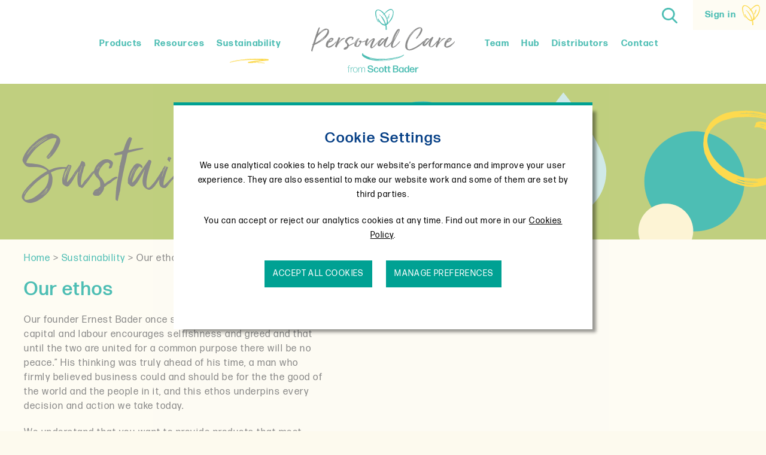

--- FILE ---
content_type: text/html; charset=UTF-8
request_url: https://scottbaderpersonalcare.com/sustainability/our-ethos/
body_size: 10535
content:
<!doctype html>
<html lang="en">

<head>
	<meta charset="UTF-8" />
	<meta name="viewport" content="width=device-width, initial-scale=1">
	<title>Our Ethos | Personal Care Manufacturer | SB Personal Care</title>
	<meta name='robots' content='index, follow, max-image-preview:large, max-snippet:-1, max-video-preview:-1' />
	<style>img:is([sizes="auto" i], [sizes^="auto," i]) { contain-intrinsic-size: 3000px 1500px }</style>
	
	<!-- This site is optimized with the Yoast SEO plugin v26.4 - https://yoast.com/wordpress/plugins/seo/ -->
	<meta name="description" content="Scott Bader has always been conscious of the importance of respecting nature and minimising our environment footprint. Find out more here." />
	<link rel="canonical" href="https://scottbaderpersonalcare.com/sustainability/our-ethos/" />
	<meta property="og:locale" content="en_GB" />
	<meta property="og:type" content="article" />
	<meta property="og:title" content="Our Ethos | Personal Care Manufacturer | SB Personal Care" />
	<meta property="og:description" content="Scott Bader has always been conscious of the importance of respecting nature and minimising our environment footprint. Find out more here." />
	<meta property="og:url" content="https://scottbaderpersonalcare.com/sustainability/our-ethos/" />
	<meta property="og:site_name" content="Personal Care" />
	<meta property="article:modified_time" content="2024-12-18T10:29:13+00:00" />
	<meta property="og:image" content="https://scottbaderpersonalcare.com/wp-content/uploads/wood-trust.jpg" />
	<meta property="og:image:width" content="690" />
	<meta property="og:image:height" content="420" />
	<meta property="og:image:type" content="image/jpeg" />
	<meta name="twitter:card" content="summary_large_image" />
	<meta name="twitter:label1" content="Estimated reading time" />
	<meta name="twitter:data1" content="1 minute" />
	<script type="application/ld+json" class="yoast-schema-graph">{"@context":"https://schema.org","@graph":[{"@type":"WebPage","@id":"https://scottbaderpersonalcare.com/sustainability/our-ethos/","url":"https://scottbaderpersonalcare.com/sustainability/our-ethos/","name":"Our Ethos | Personal Care Manufacturer | SB Personal Care","isPartOf":{"@id":"https://scottbaderpersonalcare.com/#website"},"datePublished":"2021-07-24T14:40:40+00:00","dateModified":"2024-12-18T10:29:13+00:00","description":"Scott Bader has always been conscious of the importance of respecting nature and minimising our environment footprint. Find out more here.","breadcrumb":{"@id":"https://scottbaderpersonalcare.com/sustainability/our-ethos/#breadcrumb"},"inLanguage":"en-GB","potentialAction":[{"@type":"ReadAction","target":["https://scottbaderpersonalcare.com/sustainability/our-ethos/"]}]},{"@type":"BreadcrumbList","@id":"https://scottbaderpersonalcare.com/sustainability/our-ethos/#breadcrumb","itemListElement":[{"@type":"ListItem","position":1,"name":"Home","item":"https://scottbaderpersonalcare.com/"},{"@type":"ListItem","position":2,"name":"Sustainability","item":"https://scottbaderpersonalcare.com/sustainability/"},{"@type":"ListItem","position":3,"name":"Our ethos"}]},{"@type":"WebSite","@id":"https://scottbaderpersonalcare.com/#website","url":"https://scottbaderpersonalcare.com/","name":"Personal Care","description":"","potentialAction":[{"@type":"SearchAction","target":{"@type":"EntryPoint","urlTemplate":"https://scottbaderpersonalcare.com/?s={search_term_string}"},"query-input":{"@type":"PropertyValueSpecification","valueRequired":true,"valueName":"search_term_string"}}],"inLanguage":"en-GB"}]}</script>
	<!-- / Yoast SEO plugin. -->


		<style>
			.lazyload,
			.lazyloading {
				max-width: 100%;
			}
		</style>
		<link rel='stylesheet' id='wp-block-library-css' href='https://scottbaderpersonalcare.com/wordpress/wp-includes/css/dist/block-library/style.min.css?ver=6.8.2' type='text/css' media='all' />
<style id='classic-theme-styles-inline-css' type='text/css'>
/*! This file is auto-generated */
.wp-block-button__link{color:#fff;background-color:#32373c;border-radius:9999px;box-shadow:none;text-decoration:none;padding:calc(.667em + 2px) calc(1.333em + 2px);font-size:1.125em}.wp-block-file__button{background:#32373c;color:#fff;text-decoration:none}
</style>
<style id='global-styles-inline-css' type='text/css'>
:root{--wp--preset--aspect-ratio--square: 1;--wp--preset--aspect-ratio--4-3: 4/3;--wp--preset--aspect-ratio--3-4: 3/4;--wp--preset--aspect-ratio--3-2: 3/2;--wp--preset--aspect-ratio--2-3: 2/3;--wp--preset--aspect-ratio--16-9: 16/9;--wp--preset--aspect-ratio--9-16: 9/16;--wp--preset--color--black: #000000;--wp--preset--color--cyan-bluish-gray: #abb8c3;--wp--preset--color--white: #ffffff;--wp--preset--color--pale-pink: #f78da7;--wp--preset--color--vivid-red: #cf2e2e;--wp--preset--color--luminous-vivid-orange: #ff6900;--wp--preset--color--luminous-vivid-amber: #fcb900;--wp--preset--color--light-green-cyan: #7bdcb5;--wp--preset--color--vivid-green-cyan: #00d084;--wp--preset--color--pale-cyan-blue: #8ed1fc;--wp--preset--color--vivid-cyan-blue: #0693e3;--wp--preset--color--vivid-purple: #9b51e0;--wp--preset--gradient--vivid-cyan-blue-to-vivid-purple: linear-gradient(135deg,rgba(6,147,227,1) 0%,rgb(155,81,224) 100%);--wp--preset--gradient--light-green-cyan-to-vivid-green-cyan: linear-gradient(135deg,rgb(122,220,180) 0%,rgb(0,208,130) 100%);--wp--preset--gradient--luminous-vivid-amber-to-luminous-vivid-orange: linear-gradient(135deg,rgba(252,185,0,1) 0%,rgba(255,105,0,1) 100%);--wp--preset--gradient--luminous-vivid-orange-to-vivid-red: linear-gradient(135deg,rgba(255,105,0,1) 0%,rgb(207,46,46) 100%);--wp--preset--gradient--very-light-gray-to-cyan-bluish-gray: linear-gradient(135deg,rgb(238,238,238) 0%,rgb(169,184,195) 100%);--wp--preset--gradient--cool-to-warm-spectrum: linear-gradient(135deg,rgb(74,234,220) 0%,rgb(151,120,209) 20%,rgb(207,42,186) 40%,rgb(238,44,130) 60%,rgb(251,105,98) 80%,rgb(254,248,76) 100%);--wp--preset--gradient--blush-light-purple: linear-gradient(135deg,rgb(255,206,236) 0%,rgb(152,150,240) 100%);--wp--preset--gradient--blush-bordeaux: linear-gradient(135deg,rgb(254,205,165) 0%,rgb(254,45,45) 50%,rgb(107,0,62) 100%);--wp--preset--gradient--luminous-dusk: linear-gradient(135deg,rgb(255,203,112) 0%,rgb(199,81,192) 50%,rgb(65,88,208) 100%);--wp--preset--gradient--pale-ocean: linear-gradient(135deg,rgb(255,245,203) 0%,rgb(182,227,212) 50%,rgb(51,167,181) 100%);--wp--preset--gradient--electric-grass: linear-gradient(135deg,rgb(202,248,128) 0%,rgb(113,206,126) 100%);--wp--preset--gradient--midnight: linear-gradient(135deg,rgb(2,3,129) 0%,rgb(40,116,252) 100%);--wp--preset--font-size--small: 13px;--wp--preset--font-size--medium: 20px;--wp--preset--font-size--large: 36px;--wp--preset--font-size--x-large: 42px;--wp--preset--spacing--20: 0.44rem;--wp--preset--spacing--30: 0.67rem;--wp--preset--spacing--40: 1rem;--wp--preset--spacing--50: 1.5rem;--wp--preset--spacing--60: 2.25rem;--wp--preset--spacing--70: 3.38rem;--wp--preset--spacing--80: 5.06rem;--wp--preset--shadow--natural: 6px 6px 9px rgba(0, 0, 0, 0.2);--wp--preset--shadow--deep: 12px 12px 50px rgba(0, 0, 0, 0.4);--wp--preset--shadow--sharp: 6px 6px 0px rgba(0, 0, 0, 0.2);--wp--preset--shadow--outlined: 6px 6px 0px -3px rgba(255, 255, 255, 1), 6px 6px rgba(0, 0, 0, 1);--wp--preset--shadow--crisp: 6px 6px 0px rgba(0, 0, 0, 1);}:where(.is-layout-flex){gap: 0.5em;}:where(.is-layout-grid){gap: 0.5em;}body .is-layout-flex{display: flex;}.is-layout-flex{flex-wrap: wrap;align-items: center;}.is-layout-flex > :is(*, div){margin: 0;}body .is-layout-grid{display: grid;}.is-layout-grid > :is(*, div){margin: 0;}:where(.wp-block-columns.is-layout-flex){gap: 2em;}:where(.wp-block-columns.is-layout-grid){gap: 2em;}:where(.wp-block-post-template.is-layout-flex){gap: 1.25em;}:where(.wp-block-post-template.is-layout-grid){gap: 1.25em;}.has-black-color{color: var(--wp--preset--color--black) !important;}.has-cyan-bluish-gray-color{color: var(--wp--preset--color--cyan-bluish-gray) !important;}.has-white-color{color: var(--wp--preset--color--white) !important;}.has-pale-pink-color{color: var(--wp--preset--color--pale-pink) !important;}.has-vivid-red-color{color: var(--wp--preset--color--vivid-red) !important;}.has-luminous-vivid-orange-color{color: var(--wp--preset--color--luminous-vivid-orange) !important;}.has-luminous-vivid-amber-color{color: var(--wp--preset--color--luminous-vivid-amber) !important;}.has-light-green-cyan-color{color: var(--wp--preset--color--light-green-cyan) !important;}.has-vivid-green-cyan-color{color: var(--wp--preset--color--vivid-green-cyan) !important;}.has-pale-cyan-blue-color{color: var(--wp--preset--color--pale-cyan-blue) !important;}.has-vivid-cyan-blue-color{color: var(--wp--preset--color--vivid-cyan-blue) !important;}.has-vivid-purple-color{color: var(--wp--preset--color--vivid-purple) !important;}.has-black-background-color{background-color: var(--wp--preset--color--black) !important;}.has-cyan-bluish-gray-background-color{background-color: var(--wp--preset--color--cyan-bluish-gray) !important;}.has-white-background-color{background-color: var(--wp--preset--color--white) !important;}.has-pale-pink-background-color{background-color: var(--wp--preset--color--pale-pink) !important;}.has-vivid-red-background-color{background-color: var(--wp--preset--color--vivid-red) !important;}.has-luminous-vivid-orange-background-color{background-color: var(--wp--preset--color--luminous-vivid-orange) !important;}.has-luminous-vivid-amber-background-color{background-color: var(--wp--preset--color--luminous-vivid-amber) !important;}.has-light-green-cyan-background-color{background-color: var(--wp--preset--color--light-green-cyan) !important;}.has-vivid-green-cyan-background-color{background-color: var(--wp--preset--color--vivid-green-cyan) !important;}.has-pale-cyan-blue-background-color{background-color: var(--wp--preset--color--pale-cyan-blue) !important;}.has-vivid-cyan-blue-background-color{background-color: var(--wp--preset--color--vivid-cyan-blue) !important;}.has-vivid-purple-background-color{background-color: var(--wp--preset--color--vivid-purple) !important;}.has-black-border-color{border-color: var(--wp--preset--color--black) !important;}.has-cyan-bluish-gray-border-color{border-color: var(--wp--preset--color--cyan-bluish-gray) !important;}.has-white-border-color{border-color: var(--wp--preset--color--white) !important;}.has-pale-pink-border-color{border-color: var(--wp--preset--color--pale-pink) !important;}.has-vivid-red-border-color{border-color: var(--wp--preset--color--vivid-red) !important;}.has-luminous-vivid-orange-border-color{border-color: var(--wp--preset--color--luminous-vivid-orange) !important;}.has-luminous-vivid-amber-border-color{border-color: var(--wp--preset--color--luminous-vivid-amber) !important;}.has-light-green-cyan-border-color{border-color: var(--wp--preset--color--light-green-cyan) !important;}.has-vivid-green-cyan-border-color{border-color: var(--wp--preset--color--vivid-green-cyan) !important;}.has-pale-cyan-blue-border-color{border-color: var(--wp--preset--color--pale-cyan-blue) !important;}.has-vivid-cyan-blue-border-color{border-color: var(--wp--preset--color--vivid-cyan-blue) !important;}.has-vivid-purple-border-color{border-color: var(--wp--preset--color--vivid-purple) !important;}.has-vivid-cyan-blue-to-vivid-purple-gradient-background{background: var(--wp--preset--gradient--vivid-cyan-blue-to-vivid-purple) !important;}.has-light-green-cyan-to-vivid-green-cyan-gradient-background{background: var(--wp--preset--gradient--light-green-cyan-to-vivid-green-cyan) !important;}.has-luminous-vivid-amber-to-luminous-vivid-orange-gradient-background{background: var(--wp--preset--gradient--luminous-vivid-amber-to-luminous-vivid-orange) !important;}.has-luminous-vivid-orange-to-vivid-red-gradient-background{background: var(--wp--preset--gradient--luminous-vivid-orange-to-vivid-red) !important;}.has-very-light-gray-to-cyan-bluish-gray-gradient-background{background: var(--wp--preset--gradient--very-light-gray-to-cyan-bluish-gray) !important;}.has-cool-to-warm-spectrum-gradient-background{background: var(--wp--preset--gradient--cool-to-warm-spectrum) !important;}.has-blush-light-purple-gradient-background{background: var(--wp--preset--gradient--blush-light-purple) !important;}.has-blush-bordeaux-gradient-background{background: var(--wp--preset--gradient--blush-bordeaux) !important;}.has-luminous-dusk-gradient-background{background: var(--wp--preset--gradient--luminous-dusk) !important;}.has-pale-ocean-gradient-background{background: var(--wp--preset--gradient--pale-ocean) !important;}.has-electric-grass-gradient-background{background: var(--wp--preset--gradient--electric-grass) !important;}.has-midnight-gradient-background{background: var(--wp--preset--gradient--midnight) !important;}.has-small-font-size{font-size: var(--wp--preset--font-size--small) !important;}.has-medium-font-size{font-size: var(--wp--preset--font-size--medium) !important;}.has-large-font-size{font-size: var(--wp--preset--font-size--large) !important;}.has-x-large-font-size{font-size: var(--wp--preset--font-size--x-large) !important;}
:where(.wp-block-post-template.is-layout-flex){gap: 1.25em;}:where(.wp-block-post-template.is-layout-grid){gap: 1.25em;}
:where(.wp-block-columns.is-layout-flex){gap: 2em;}:where(.wp-block-columns.is-layout-grid){gap: 2em;}
:root :where(.wp-block-pullquote){font-size: 1.5em;line-height: 1.6;}
</style>
<link rel='stylesheet' id='main-css' href='https://scottbaderpersonalcare.com/wp-content/themes/personalcare/css/main.css?ver=1769496350' type='text/css' media='screen' />
<link rel='stylesheet' id='print_main-css' href='https://scottbaderpersonalcare.com/wp-content/themes/personalcare/css/print_main.css?ver=1769496350' type='text/css' media='print' />
<link rel='stylesheet' id='aos-css' href='https://scottbaderpersonalcare.com/wp-content/themes/personalcare/css/aos.css?ver=1769496350' type='text/css' media='screen' />
<link rel='stylesheet' id='office-map-css' href='https://scottbaderpersonalcare.com/wp-content/themes/personalcare/css/office-map.css?ver=1769496350' type='text/css' media='all' />
<link rel='stylesheet' id='distributors-css' href='https://scottbaderpersonalcare.com/wp-content/themes/personalcare/css/distributors.css?ver=1769496350' type='text/css' media='all' />
<script type="text/javascript" src="https://scottbaderpersonalcare.com/wordpress/wp-includes/js/jquery/jquery.min.js?ver=3.7.1" id="jquery-core-js"></script>
<script type="text/javascript" src="https://scottbaderpersonalcare.com/wordpress/wp-includes/js/jquery/jquery-migrate.min.js?ver=3.4.1" id="jquery-migrate-js"></script>
<link rel="https://api.w.org/" href="https://scottbaderpersonalcare.com/wp-json/" /><link rel="alternate" title="JSON" type="application/json" href="https://scottbaderpersonalcare.com/wp-json/wp/v2/pages/44" /><link rel="EditURI" type="application/rsd+xml" title="RSD" href="https://scottbaderpersonalcare.com/wordpress/xmlrpc.php?rsd" />
<meta name="generator" content="WordPress 6.8.2" />
<link rel='shortlink' href='https://scottbaderpersonalcare.com/?p=44' />
<link rel="alternate" title="oEmbed (JSON)" type="application/json+oembed" href="https://scottbaderpersonalcare.com/wp-json/oembed/1.0/embed?url=https%3A%2F%2Fscottbaderpersonalcare.com%2Fsustainability%2Four-ethos%2F" />
<link rel="alternate" title="oEmbed (XML)" type="text/xml+oembed" href="https://scottbaderpersonalcare.com/wp-json/oembed/1.0/embed?url=https%3A%2F%2Fscottbaderpersonalcare.com%2Fsustainability%2Four-ethos%2F&#038;format=xml" />
		<script>
			document.documentElement.className = document.documentElement.className.replace('no-js', 'js');
		</script>
				<style>
			.no-js img.lazyload {
				display: none;
			}

			figure.wp-block-image img.lazyloading {
				min-width: 150px;
			}

			.lazyload,
			.lazyloading {
				--smush-placeholder-width: 100px;
				--smush-placeholder-aspect-ratio: 1/1;
				width: var(--smush-image-width, var(--smush-placeholder-width)) !important;
				aspect-ratio: var(--smush-image-aspect-ratio, var(--smush-placeholder-aspect-ratio)) !important;
			}

						.lazyload, .lazyloading {
				opacity: 0;
			}

			.lazyloaded {
				opacity: 1;
				transition: opacity 400ms;
				transition-delay: 0ms;
			}

					</style>
		<link rel="icon" href="https://scottbaderpersonalcare.com/wp-content/uploads/cropped-fav-150x150.png" sizes="32x32" />
<link rel="icon" href="https://scottbaderpersonalcare.com/wp-content/uploads/cropped-fav.png" sizes="192x192" />
<link rel="apple-touch-icon" href="https://scottbaderpersonalcare.com/wp-content/uploads/cropped-fav.png" />
<meta name="msapplication-TileImage" content="https://scottbaderpersonalcare.com/wp-content/uploads/cropped-fav.png" />

	
<!-- Google Tag Manager -->

<script>(function(w,d,s,l,i){w[l]=w[l]||[];w[l].push({'gtm.start':
new Date().getTime(),event:'gtm.js'});var f=d.getElementsByTagName(s)[0],
j=d.createElement(s),dl=l!='dataLayer'?'&l='+l:'';j.async=true;j.src=
'https://www.googletagmanager.com/gtm.js?id='+i+dl;f.parentNode.insertBefore(j,f);
})(window,document,'script','dataLayer','GTM-P88BP7M');</script>
<!-- End Google Tag Manager -->

<!-- Global site tag (gtag.js) - Google Analytics -->
<script async src="https://www.googletagmanager.com/gtag/js?id=G-RRN1M25WJB"></script>
<script>
  window.dataLayer = window.dataLayer || [];
  function gtag(){dataLayer.push(arguments);}
  gtag('js', new Date());

  gtag('config', 'UA-217426405-1');
	
</script>





</head>

<body class="wp-singular page-template-default page page-id-44 page-child parent-pageid-646 wp-theme-personalcare lang-en" data-url="https://scottbaderpersonalcare.com/sustainability/our-ethos/">

<!-- Google Tag Manager (noscript) -->
<noscript><iframe data-src="https://www.googletagmanager.com/ns.html?id=GTM-P88BP7M" height="0" width="0" style="display:none;visibility:hidden" src="[data-uri]" class="lazyload" data-load-mode="1"></iframe></noscript>
<!-- End Google Tag Manager (noscript) -->
	<header id="top-header">
		<div class="container">
			<div class="top-strip">
				<div class="search-form ">
					<form id="search-form" role="search" method="get" class="search-form" action="https://scottbaderpersonalcare.com/">
						<input type="search" class="search-field" list="products" placeholder="Search …" value="" name="s" title="Search for:" />
						<input type="submit" class="search-submit" value="Search" />
					</form>
				</div>
				<div class="login">
											<a href="https://scottbaderpersonalcare.com/my-account/" >Sign in</a>
										
				</div>
			</div>
			
			<div>
				<input type="checkbox" id="menu-but">
				<label for="menu-but">
				
				<svg xmlns="http://www.w3.org/2000/svg" viewBox="0 0 64 44">
                	<rect y="18" width="64" height="8" rx="4" ry="4" fill="#00a193"></rect>
                	<rect y="36" width="64" height="8" rx="4" ry="4" fill="#00a193"></rect>
                	<rect width="64" height="8" rx="4" ry="4" fill="#00a193"></rect>
                </svg>
                
				</label>
				<nav>
					<ul id="menu-top" class="menu"><li id="menu-item-53" class="menu-item menu-item-type-taxonomy menu-item-object-category menu-item-53"><a href="https://scottbaderpersonalcare.com/products/">Products</a></li>
<li id="menu-item-49" class="menu-item menu-item-type-post_type menu-item-object-page menu-item-49"><a href="https://scottbaderpersonalcare.com/resources/">Resources</a></li>
<li id="menu-item-1369" class="menu-item menu-item-type-post_type menu-item-object-page current-menu-item page_item page-item-44 current_page_item current-menu-ancestor current-menu-parent current_page_parent current_page_ancestor menu-item-has-children menu-item-1369 current active"><a href="https://scottbaderpersonalcare.com/sustainability/our-ethos/" aria-current="page">Sustainability</a>
<ul class="sub-menu">
	<li id="menu-item-1348" class="menu-item menu-item-type-post_type menu-item-object-page current-menu-item page_item page-item-44 current_page_item menu-item-1348 current active"><a href="https://scottbaderpersonalcare.com/sustainability/our-ethos/" aria-current="page">Our ethos</a></li>
	<li id="menu-item-1347" class="menu-item menu-item-type-post_type menu-item-object-page menu-item-1347"><a href="https://scottbaderpersonalcare.com/sustainability/certifications/">Certifications</a></li>
	<li id="menu-item-1346" class="menu-item menu-item-type-post_type menu-item-object-page menu-item-1346"><a href="https://scottbaderpersonalcare.com/sustainability/conscious-innovation/">Conscious Innovation</a></li>
	<li id="menu-item-1345" class="menu-item menu-item-type-post_type menu-item-object-page menu-item-1345"><a href="https://scottbaderpersonalcare.com/sustainability/the-scott-bader-commonwealth/">The Scott Bader Commonwealth</a></li>
</ul>
</li>
</ul>					<div class="logo"><a href="https://scottbaderpersonalcare.com"></a></div>
					<ul id="menu-top2" class="menu"><li id="menu-item-1342" class="menu-item menu-item-type-post_type menu-item-object-page menu-item-1342"><a href="https://scottbaderpersonalcare.com/team/">Team</a></li>
<li id="menu-item-1343" class="menu-item menu-item-type-taxonomy menu-item-object-category menu-item-has-children menu-item-1343"><a href="https://scottbaderpersonalcare.com/blog/">Hub</a>
<ul class="sub-menu">
	<li id="menu-item-1648" class="menu-item menu-item-type-taxonomy menu-item-object-category menu-item-1648"><a href="https://scottbaderpersonalcare.com/blog/">Blog</a></li>
	<li id="menu-item-1649" class="menu-item menu-item-type-taxonomy menu-item-object-category menu-item-1649"><a href="https://scottbaderpersonalcare.com/case-studies/">Case studies</a></li>
</ul>
</li>
<li id="menu-item-1979" class="menu-item menu-item-type-post_type menu-item-object-page menu-item-1979"><a href="https://scottbaderpersonalcare.com/distributors/">Distributors</a></li>
<li id="menu-item-1344" class="menu-item menu-item-type-post_type menu-item-object-page menu-item-1344"><a href="https://scottbaderpersonalcare.com/contact/">Contact</a></li>
</ul>				</nav>
			</div>
			
						
		</div>
	</header>

<div id="main">
	
<div>
		<div class="main-header lazyload" style="background-image:inherit; background-color: #a3bb3d; " data-bg-image="url(https://scottbaderpersonalcare.com/wp-content/uploads/our-ethos-v2-2900x520.png)">
		<div class="row">
			<h1 style="color: #575756;">Sustainability</h1>					</div>
	</div>
	</div>


<div class="breadcrumbs row" data-aos="fade-left" data-aos-duration="1000" typeof="BreadcrumbList" vocab="https://schema.org/">
   <!-- Breadcrumb NavXT 7.4.1 -->
<span property="itemListElement" typeof="ListItem"><a property="item" typeof="WebPage" title="Go to Home." href="https://scottbaderpersonalcare.com" class="home" ><span property="name">Home</span></a><meta property="position" content="1"></span> &gt; <span property="itemListElement" typeof="ListItem"><a property="item" typeof="WebPage" title="Go to Sustainability." href="https://scottbaderpersonalcare.com/sustainability/" class="post post-page" ><span property="name">Sustainability</span></a><meta property="position" content="2"></span> &gt; <span property="itemListElement" typeof="ListItem"><span property="name" class="post post-page current-item">Our ethos</span><meta property="url" content="https://scottbaderpersonalcare.com/sustainability/our-ethos/"><meta property="position" content="3"></span></div>

	
	<div class="row">
		
			<div class="two_column">
				<div data-aos="fade-up" data-aos-offset="-200" data-aos-duration="1000" data-aos-delay="200" class="">
																		<div class="paddr"><h2><span class="s2">Our ethos</span></h2>
<p>Our founder Ernest Bader once said, “The division between capital and labour encourages selfishness and greed and that until the two are united for a common purpose there will be no peace.” His thinking was truly ahead of his time, a man who firmly believed business could and should be for the the good of the world and the people in it, and this ethos underpins every decision and action we take today.</p>
<p>We understand that you want to provide <a href="https://scottbaderpersonalcare.com/products/">products</a> that meet your businesses’ environmental agenda and ingredients that are loved by your customers in equal measure – because we are committed to doing the same. Our vision is to accelerate the sustainable and innovative product development needed to suit the increasingly diverse world of personal care.</p>
<p><a href="https://scottbaderpersonalcare.com/wp-content/uploads/Scott-Bader-EESG-Report-2023.pdf" target="_blank" rel="noopener"><img fetchpriority="high" decoding="async" class="alignnone size-full wp-image-1245" src="https://scottbaderpersonalcare.com/wp-content/uploads/read-our-report-2023.png" alt="" width="500" height="160" /></a></p>
<h3><span class="s1">Sustainable manufacturing,<br />
sustainable sourcing</span></h3>
<p class="p1"><span class="s1">Respecting nature and minimising our environmental footprint is a constant mission and makes us a driving force for our industry.</span></p>
<p class="p1"><span class="s1">By </span><span class="s2"><b>2036</b></span><span class="s1"> we will have a net positive impact on the environment across our global operation. Our Texiterra range is a great example of how we ethically source natural products.</span></p>
<p><a href="/sustainability/"><img decoding="async" data-src="https://scottbaderpersonalcare.com/wp-content/themes/personalcare/images/sustainability_tm_button.png" src="[data-uri]" class="lazyload" style="--smush-placeholder-width: 500px; --smush-placeholder-aspect-ratio: 500/108;" /></a></p>
<p><a href="https://www.scottbader.com/about-us/our-2036-vision/" target="_blank" rel="noopener"><img decoding="async" class="alignnone wp-image-1246 size-full lazyload" data-src="https://scottbaderpersonalcare.com/wp-content/uploads/2034-vision.png" alt="" width="500" height="160" src="[data-uri]" style="--smush-placeholder-width: 500px; --smush-placeholder-aspect-ratio: 500/160;" /></a></p>
</div>
																				</div>
				<div data-aos="fade-up" data-aos-offset="-200" data-aos-duration="1000" data-aos-delay="400" class="">
																		<div><h2>About Scott Bader</h2>
<div class="youtube_video"><img data-src="https://scottbaderpersonalcare.com/wp-content/themes/personalcare/images/video.png" src="[data-uri]" class="lazyload" style="--smush-placeholder-width: 1280px; --smush-placeholder-aspect-ratio: 1280/720;" /><iframe data-src="https://www.youtube.com/embed/4UuUsSmccyc?&loop=1&modestbranding=1&autohide=1&rel=0&showinfo=0&autoplay=1&mute=1&playlist=4UuUsSmccyc" frameborder="0" allow="autoplay; encrypted-media" frameborder="0" allowfullscreen src="[data-uri]" class="lazyload" data-load-mode="1"></iframe></div>
<p>&nbsp;</p>
<p><img decoding="async" class="alignnone size-full wp-image-1243 lazyload" data-src="https://scottbaderpersonalcare.com/wp-content/uploads/our-ethos-2.jpg" alt="" width="740" height="775" src="[data-uri]" style="--smush-placeholder-width: 740px; --smush-placeholder-aspect-ratio: 740/775;" /></p>
</div>
																				</div>
			</div>

			</div>
	</div>

<div class="row">
    <div class="pages-list-3">

                        <div data-aos="fade-up" data-aos-offset="0" data-aos-duration="1000" data-aos-delay="200">
            <a href="https://scottbaderpersonalcare.com/products/">
                <img data-src="https://scottbaderpersonalcare.com/wp-content/uploads/Products-690x420.jpg" src="[data-uri]" class="lazyload" style="--smush-placeholder-width: 690px; --smush-placeholder-aspect-ratio: 690/420;">
            </a>
            <h4>Products</h4>
            <p>Our product ranges cover a wide selection of applications within the personal care market, formulated with both people and the environment in mind. You can feel safe in the knowledge that by using our ingredients you are taking care of both.</p>
            <p><a href="https://scottbaderpersonalcare.com/products/" class="view-more">View products</a></p>
        </div>
                                <div data-aos="fade-up" data-aos-offset="0" data-aos-duration="1000" data-aos-delay="202">
            <a href="https://scottbaderpersonalcare.com/resources/">
                <img data-src="https://scottbaderpersonalcare.com/wp-content/uploads/resources-1-690x420.jpg" src="[data-uri]" class="lazyload" style="--smush-placeholder-width: 690px; --smush-placeholder-aspect-ratio: 690/420;">
            </a>
            <h4>Resources</h4>
            <p>Everything you need to know about using our personal care products, including educational videos, data sheets and example formulations.</p>
            <p><a href="https://scottbaderpersonalcare.com/resources/" class="view-more">View
                    resources</a></p>
        </div>
                                <div data-aos="fade-up" data-aos-offset="0" data-aos-duration="1000" data-aos-delay="203">
            <a href="https://scottbaderpersonalcare.com/sustainability/">
                <img data-src="https://scottbaderpersonalcare.com/wp-content/uploads/Tab_image_660x487_19-690x420.jpg" src="[data-uri]" class="lazyload" style="--smush-placeholder-width: 690px; --smush-placeholder-aspect-ratio: 690/420;">
            </a>
            <h4>Sustainability</h4>
            <p>Our founder, Ernest Bader, believed that ethical and moral action to improve this world was vital. His beliefs are still the foundation for everything we do and they continue to drive our innovation today.</p>
            <p><a href="https://scottbaderpersonalcare.com/sustainability/" class="view-more">View
                    sustainability</a></p>
        </div>
                                    </div>
</div>

<footer id="footer">

    
    <div class="row">
        <div class="col-3">
            <div><a href="https://scottbaderpersonalcare.com"><img
                        data-src="https://scottbaderpersonalcare.com/wp-content/themes/personalcare/images/logo-w.svg" src="[data-uri]" class="lazyload"></a></div>
            <div>
                <p><strong>Registered office address</strong></p>
                <div>
                    <div>
                        <p>Scott Bader Company Limited<br />
                            Wollaston Hall, Wollaston,<br />
                            Wellingborough, Northants,<br />
                            United Kingdom, NN29 7RL<br /><br />
                            <strong>Telephone:</strong> <a href="tel:01933663100">+44 (0)1933 663100</a><br />
                            <strong>Company number:</strong> 00189141
                        </p>
                    </div>
                </div>
            </div>
            <div>
                <div>
                    <p><strong>&nbsp;</strong></p>
                    <nav><ul id="menu-footer" class="menu-footer"><li id="menu-item-492" class="menu-item menu-item-type-post_type menu-item-object-page menu-item-492"><a href="https://scottbaderpersonalcare.com/about/">About Scott Bader</a></li>
<li id="menu-item-120" class="menu-item menu-item-type-post_type menu-item-object-page menu-item-120"><a href="https://scottbaderpersonalcare.com/terms-and-conditions/">Terms and conditions</a></li>
<li id="menu-item-121" class="menu-item menu-item-type-post_type menu-item-object-page menu-item-privacy-policy menu-item-121"><a rel="privacy-policy" href="https://scottbaderpersonalcare.com/privacy-policy/">Privacy policy</a></li>
<li id="menu-item-122" class="menu-item menu-item-type-post_type menu-item-object-page menu-item-122"><a href="https://scottbaderpersonalcare.com/cookies-policy/">Cookies</a></li>
<li id="menu-item-2613" class="menu-item menu-item-type-post_type menu-item-object-page menu-item-2613"><a href="https://scottbaderpersonalcare.com/terms-of-sale/">Terms of Sale</a></li>
</ul>                    </nav>
                    <p><strong><a href="https://www.scottbader.com/corporate/global-network/" target="_blank">Global
                                offices</a></strong></p>
                    <div class="social">
                        <a href="https://www.youtube.com/@PersonalCarefromSB" target="_blank"
                            class="youtube"><span>YouTube</span></a>
                        <a href="https://www.tiktok.com/@personalcare.by.sb?_t=ZG-8tUmN3vI6m9&_r=1" target="_blank"
                            class="tiktok"><span>Tiktok</span></a>
                                                <a href="https://www.facebook.com/ScottBaderCommonwealth" target="_blank"
                            class="facebook"><span>Facebook</span></a>
                        <a href="https://www.linkedin.com/company/personal-care-from-scott-bader/" target="_blank"
                            class="linkedin"><span>LinkedIn</span></a>
                    </div>
                </div>
            </div>
        </div>
    </div>
    <div class="row">
        <div class="footer-logos">
                        <div><a href="/products/?certifications=1"><img
                        data-src="https://scottbaderpersonalcare.com/wp-content/themes/personalcare/images/footer/logo-02.png" alt="" title="" src="[data-uri]" class="lazyload" style="--smush-placeholder-width: 320px; --smush-placeholder-aspect-ratio: 320/300;" /></a>
            </div>
            <div><a href="/products/?certifications=2"><img
                        data-src="https://scottbaderpersonalcare.com/wp-content/themes/personalcare/images/footer/logo-03.png" alt="" title="" src="[data-uri]" class="lazyload" style="--smush-placeholder-width: 350px; --smush-placeholder-aspect-ratio: 350/300;" /></a>
            </div>
            <div><a href="/products/?certifications=3"><img
                        data-src="https://scottbaderpersonalcare.com/wp-content/themes/personalcare/images/footer/logo-04-new.png" alt=""
                        title="" src="[data-uri]" class="lazyload" style="--smush-placeholder-width: 360px; --smush-placeholder-aspect-ratio: 360/300;" /></a></div>
            <div><a href="/products/?certifications=4"><img
                        data-src="https://scottbaderpersonalcare.com/wp-content/themes/personalcare/images/footer/logo-05-new.png" alt=""
                        title="" src="[data-uri]" class="lazyload" style="--smush-placeholder-width: 330px; --smush-placeholder-aspect-ratio: 330/300;" /></a></div>
            <div><img data-src="https://scottbaderpersonalcare.com/wp-content/themes/personalcare/images/footer/logo-ISO-30415.png" alt="ISO-30415"
                    title="ISO-30415" src="[data-uri]" class="lazyload" style="--smush-placeholder-width: 360px; --smush-placeholder-aspect-ratio: 360/300;" /></div>
            <div><img data-src="https://scottbaderpersonalcare.com/wp-content/themes/personalcare/images/footer/logo-06.png" alt="" title="" src="[data-uri]" class="lazyload" style="--smush-placeholder-width: 725px; --smush-placeholder-aspect-ratio: 725/300;" /></div>
            <div><img data-src="https://scottbaderpersonalcare.com/wp-content/themes/personalcare/images/footer/employee-ownership-association.png"
                    alt="" title="" src="[data-uri]" class="lazyload" style="--smush-placeholder-width: 383px; --smush-placeholder-aspect-ratio: 383/300;" /></div>
        </div>
    </div>

    <div class="row">
        <div class="col-2">
            <div>
                <p class="copyright">Copyright &copy; 2026 Scott Bader Company Ltd. All rights
                    reserved Registered in England No. 00189141.</p>
            </div>
            <div><a href="https://www.scottbader.com/" target="_blank"><img
                        data-src="https://scottbaderpersonalcare.com/wp-content/themes/personalcare/images/logo-sb.svg" src="[data-uri]" class="lazyload"></a></div>
        </div>
    </div>

</footer>

<script type="speculationrules">
{"prefetch":[{"source":"document","where":{"and":[{"href_matches":"\/*"},{"not":{"href_matches":["\/wordpress\/wp-*.php","\/wordpress\/wp-admin\/*","\/wp-content\/uploads\/*","\/wp-content\/*","\/wp-content\/plugins\/*","\/wp-content\/themes\/personalcare\/*","\/*\\?(.+)"]}},{"not":{"selector_matches":"a[rel~=\"nofollow\"]"}},{"not":{"selector_matches":".no-prefetch, .no-prefetch a"}}]},"eagerness":"conservative"}]}
</script>


<div id="popup_announcement">
	<div>
		<div class="popup_announcement_text">
			<h1>Cookie Settings</h1>
<p>We use analytical cookies to help track our website’s performance and improve your user experience. They are also essential to make our website work and some of them are set by third parties.</p>
<p>You can accept or reject our analytics cookies at any time. Find out more in our <a href="https://scottbaderpersonalcare.com/cookies-policy/">Cookies Policy</a>.</p>			<p>
				<a href="https://scottbaderpersonalcare.com/sustainability/our-ethos/?sb_analytics_cookies=accept" class="button" rel="nofollow noopener noreferrer">ACCEPT ALL COOKIES</a> 
				<a href="#" class="button button_settings" rel="nofollow noopener noreferrer">MANAGE PREFERENCES</a>
			</p>
		</div>
	</div>
</div>

<div id="popup_announcement_settings" class="hide">
	<div>
		<div id="close_popup_announcement_settings"><svg aria-hidden="true" focusable="false" data-prefix="fas" data-icon="times-circle" class="svg-inline--fa fa-times-circle fa-w-16" role="img" xmlns="http://www.w3.org/2000/svg" viewBox="0 0 512 512"><path fill="#043e85" d="M256 8C119 8 8 119 8 256s111 248 248 248 248-111 248-248S393 8 256 8zm121.6 313.1c4.7 4.7 4.7 12.3 0 17L338 377.6c-4.7 4.7-12.3 4.7-17 0L256 312l-65.1 65.6c-4.7 4.7-12.3 4.7-17 0L134.4 338c-4.7-4.7-4.7-12.3 0-17l65.6-65-65.6-65.1c-4.7-4.7-4.7-12.3 0-17l39.6-39.6c4.7-4.7 12.3-4.7 17 0l65 65.7 65.1-65.6c4.7-4.7 12.3-4.7 17 0l39.6 39.6c4.7 4.7 4.7 12.3 0 17L312 256l65.6 65.1z"></path></svg> CLOSE</div>
		<div class="popup_announcement_text">
			<form method="get" action="https://scottbaderpersonalcare.com/sustainability/our-ethos/">
			
				<input type="hidden" name="sb_analytics_cookies" value="decline" />
				<input type="hidden" name="language" value="en" />
				
				<p><strong>Privacy Preference Centre</strong></p>
				<p>When you visit any website, it may store or retrieve information on your browser, mostly in the form of cookies. This information might be about you, your preferences or your device and is mostly used to make the site work as you expect it to. The information does not usually directly identify you, but it can give you a more personalised web experience. Because we respect your right to privacy, you can choose not to allow some types of cookies. Click on the different category headings to find out more and change our default settings. However, blocking some types of cookies may impact your experience of the site and the services we are able to offer.</p>
				<p><a href="">View Cookies Policy</a><br /><br /></p>
				
				
				
				<div class="extra_text">
					<div class="extra_heading">
						<p class="show" data-id="1"><strong>+ Strictly Necessary Cookies</strong></p>
						<p>Always Active</p>
					</div>
					<div class="extra_1 hide">
						<p>These cookies are necessary for the website to function. They are usually only set in response to actions made by you which amount to a request for services, such as setting your privacy preferences, logging in or filling in forms. You can set your browser to block or alert you about these cookies, but this might cause some parts of the website to malfunction.</p>
					</div>
				</div>
				<div class="extra_text">
					<div class="extra_heading">
						<p class="show" data-id="2"><strong>+ Google Tracking</strong></p>
						<p><input type="checkbox" name="sb_analytics_cookies" value="accept"></p>
					</div>
					<div class="extra_2 hide">
						<p>Set by Google Analytics to enable them to regulate the rate of requesting. By leaving this box unchecked, the Google Analytics tracking code on the site will be removed.</p>
					</div>
				</div>
				<div class="extra_text">
					<div class="extra_heading">
						<p class="show" data-id="3"><strong>+ Language Settings</strong></p>
						<p><input type="checkbox" name="language" value="en"></p>
					</div>
					<div class="extra_3 hide">
					<p>This is set by clicking the flag to change the language for the page. Any page you visit will remember the language you clicked on. By leaving this box unchecked, the language will be set back to English.</p>
					</div>
				</div>
				<input type="submit" value="Confirm My Choices">
			</form>
		</div>
	</div>
</div>

<link rel='stylesheet' href='https://scottbaderpersonalcare.com/wp-content/plugins/cookie-announcements/css/main2.css' type='text/css' media='all' />

<script>
	
(function($) {
	
	$(document).ready(function(){
		$(".button_settings" ).click(function() {
			$("#popup_announcement_settings").removeClass('hide');
			return false;
		});
		
		$("#close_popup_announcement_settings" ).click(function() {
			$("#popup_announcement_settings").addClass('hide');
			return false;
		});
		
		$(".extra_heading .show" ).click(function() {
			var id = $(this).data('id');
			if($('.extra_'+id).hasClass('hide')){
				$('.extra_'+id).removeClass('hide');
			}else{
				$('.extra_'+id).addClass('hide');
			}
		});
		
		
		
	});
	
})( jQuery );
</script>

<script type="text/javascript" id="wpcf7-redirect-script-js-extra">
/* <![CDATA[ */
var wpcf7_redirect_forms = {"577":{"page_id":"580","external_url":"","use_external_url":"","open_in_new_tab":"","http_build_query":"","http_build_query_selectively":"","http_build_query_selectively_fields":"","delay_redirect":"0","after_sent_script":"","thankyou_page_url":"https:\/\/scottbaderpersonalcare.com\/thank-you\/"},"123":{"page_id":"1030","external_url":"","use_external_url":"","open_in_new_tab":"","http_build_query":"","http_build_query_selectively":"","http_build_query_selectively_fields":"","delay_redirect":"0","after_sent_script":"","thankyou_page_url":"https:\/\/scottbaderpersonalcare.com\/news-letter\/"},"6":{"page_id":"0","external_url":"","use_external_url":"","open_in_new_tab":"","http_build_query":"","http_build_query_selectively":"","http_build_query_selectively_fields":"","delay_redirect":"0","after_sent_script":"","thankyou_page_url":""}};
/* ]]> */
</script>
<script type="text/javascript" src="https://scottbaderpersonalcare.com/wp-content/plugins/cf7-redirection/js/wpcf7-redirect-script.js" id="wpcf7-redirect-script-js"></script>
<script type="text/javascript" src="https://scottbaderpersonalcare.com/wp-content/themes/personalcare/js/main.js?ver=1769496350" id="main-js"></script>
<script type="text/javascript" id="smush-lazy-load-js-before">
/* <![CDATA[ */
var smushLazyLoadOptions = {"autoResizingEnabled":false,"autoResizeOptions":{"precision":5,"skipAutoWidth":true}};
/* ]]> */
</script>
<script type="text/javascript" src="https://scottbaderpersonalcare.com/wp-content/plugins/wp-smushit/app/assets/js/smush-lazy-load.min.js?ver=3.22.1" id="smush-lazy-load-js"></script>

<script src="https://scottbaderpersonalcare.com/wp-content/themes/personalcare/js/aos.js"></script>
<script>
AOS.init({
    easing: 'ease-in-out-sine'
});
</script>


</body>

</html>
<!--
Performance optimized by W3 Total Cache. Learn more: https://www.boldgrid.com/w3-total-cache/


Served from: scottbaderpersonalcare.com @ 2026-01-27 06:45:50 by W3 Total Cache
-->

--- FILE ---
content_type: text/css
request_url: https://scottbaderpersonalcare.com/wp-content/themes/personalcare/css/main.css?ver=1769496350
body_size: 6367
content:
@import url("https://use.typekit.net/lbn7bhg.css");@font-face{font-family:"JustLovelyExtras";src:url('../webFonts/JustLovelyExtras/font.woff2') format('woff2'),url('../webFonts/JustLovelyExtras/font.woff') format('woff')}@font-face{font-family:"JustLovelySlanted";src:url('../webFonts/JustLovelySlanted/font.woff2') format('woff2'),url('../webFonts/JustLovelySlanted/font.woff') format('woff')}@font-face{font-family:"JustLovelySlantedWide";src:url('../webFonts/JustLovelySlantedWide/font.woff2') format('woff2'),url('../webFonts/JustLovelySlantedWide/font.woff') format('woff')}@font-face{font-family:"JustLovely";src:url('../webFonts/JustLovely/font.woff2') format('woff2'),url('../webFonts/JustLovely/font.woff') format('woff')}.row{margin-left:auto;margin-right:auto;padding-left:40px;padding-right:40px;max-width:1400px}@media only screen and (max-width:950px){.row{padding-left:20px;padding-right:20px}}.hide{display:none}#data_sheets{display:none}#data_sheets:target{display:block}select{padding:5px 35px 5px 5px;font-size:16px;border:1px solid #bbdfdd;height:34px;-webkit-appearance:none;-moz-appearance:none;appearance:none;background-size:15px;background-image:url(../images/select-arrow.svg);background-position:center right 10px;background-repeat:no-repeat;background-color:#FFFFFF;letter-spacing:1.5px}select::-ms-expand{display:none}@media screen and (min-width:0 \0){select{background:none\9;padding:5px\9}}.download_message{margin-bottom:20px;border-radius:20px;padding:40px 20px;background-color:#bbdfdd}.download_message p{text-align:center;font-size:20px;margin-bottom:0}.download_message p a.button{margin-bottom:20px;font-size:20px;padding:10px 20px}a.button{margin-left:35px;padding:5px 10px;background-color:#00a193;text-decoration:none;color:#ffffff;position:relative;font-size:16px}a.button:hover{background-color:#fcca00;color:#FFFFFF}a.button.lock::before{content:'';background-image:url(../images/lock.svg);display:block;position:absolute;left:-40px;width:30px;height:30px;background-repeat:no-repeat;background-position:center center;background-size:13px;top:-1px}.ybox{margin-left:auto;margin-right:auto;width:90%;border-radius:20px;background-color:#fcca00;background-image:url(../images/finder-icon-03.svg);background-position:bottom 20px center;background-repeat:no-repeat;background-size:250px;padding:30px 30px 50px 30px;margin:auto;margin-top:60px;margin-bottom:60px;position:relative;z-index:1}.ybox .finder_image_1{position:absolute;width:160px;height:auto;left:14%;top:-50px;z-index:0}@media only screen and (max-width:900px){.ybox .finder_image_1{display:none}}.ybox .finder_image_2{position:absolute;width:238px;height:auto;right:31%;top:-40%;z-index:0}@media only screen and (max-width:900px){.ybox .finder_image_2{display:none}}.ybox .product_finder_search{cursor:pointer}.ybox::before{pointer-events:none;position:absolute;content:'';background-image:url(../images/finder-icon-01.svg);background-repeat:no-repeat;background-position:center;background-size:contain;width:150px;height:200px;left:10px;top:-40px;max-width:90%}@media only screen and (max-width:1100px){.ybox::before{width:120px;height:150px;top:-10px;left:-50px}}.ybox::after{pointer-events:none;position:absolute;content:'';background-image:url(../images/finder-icon-02-sb.svg);background-repeat:no-repeat;background-position:center;background-size:contain;width:250px;height:200px;right:10px;top:-40px}@media only screen and (max-width:1100px){.ybox::after{width:210px;height:180px;top:-10px;right:-50px}}@media only screen and (max-width:1100px){.ybox{margin-top:-20px}}@media only screen and (max-width:900px){.ybox{margin-bottom:20px;margin-top:20px}.ybox::after,.ybox::before{display:none}}.ybox>div{display:-webkit-box;display:-ms-flexbox;display:flex;-webkit-box-orient:horizontal;-webkit-box-direction:normal;-ms-flex-direction:row;flex-direction:row;-webkit-box-pack:center;-ms-flex-pack:center;justify-content:center}.ybox>div>div{z-index:1;width:330px;margin:20px 30px}@media only screen and (max-width:700px){.ybox>div{-webkit-box-orient:vertical;-webkit-box-direction:normal;-ms-flex-direction:column;flex-direction:column}.ybox>div>div{margin:0 auto 20px auto;width:100%}}.aboutbox{max-width:1200px;padding:40px 200px;margin:auto;text-align:center;position:relative}.aboutbox::before{position:absolute;content:'';background-image:url(../images/about_sb_01.svg);background-repeat:no-repeat;background-position:center;background-size:contain;width:240px;height:280px;left:-30px;top:20px}@media only screen and (max-width:1150px){.aboutbox::before{height:240px}}.aboutbox::after{position:absolute;content:'';background-image:url(../images/about_sb_02.svg);background-repeat:no-repeat;background-position:center;background-size:contain;width:330px;height:220px;right:-40px;bottom:40px}@media only screen and (max-width:1200px){.aboutbox::after{width:350px}}@media only screen and (max-width:900px){.aboutbox{padding:40px 20px;margin-bottom:20px}.aboutbox::after,.aboutbox::before{display:none}}.aboutbox>div{max-width:700px;margin:auto}.aboutbox>div p{color:#FFFFFF}.aboutbox>div h2{color:#fcca00}.aboutbox>div a.view-more{color:#FFFFFF}.aboutbox>div a.view-more:hover{color:#fcca00}.main-header{height:260px;background-position:center center;background-repeat:no-repeat;background-size:cover;display:-webkit-box;display:-ms-flexbox;display:flex;-webkit-box-pack:center;-ms-flex-pack:center;justify-content:center;-webkit-box-orient:vertical;-webkit-box-direction:normal;-ms-flex-direction:column;flex-direction:column}@media only screen and (max-width:700px){.main-header{height:130px;background-position:left -30px center}}.main-header .row{width:100%}.main-header .row .header-logo{max-width:300px;height:auto}@media only screen and (max-width:700px){.main-header .row .header-logo{max-width:250px}}.main-header .row h1{font-family:"JustLovely";font-weight:400;font-size:153px;line-height:90px;margin-bottom:-30px;color:#575756}@media only screen and (max-width:700px){.main-header .row h1{font-size:60px;line-height:60px;margin-bottom:-15px}}.filter-select-box{display:-webkit-box;display:-ms-flexbox;display:flex;margin-bottom:40px;background-color:#FFFFFF;border-radius:10px}@media only screen and (max-width:900px){.filter-select-box{-webkit-box-orient:vertical;-webkit-box-direction:normal;-ms-flex-direction:column;flex-direction:column;padding:20px}}.filter-select-box>div{padding:20px}.filter-select-box>div:first-child{min-width:350px}@media only screen and (max-width:900px){.filter-select-box>div:first-child{min-width:0}}.filter-select-box>div:last-child{width:100%}@media only screen and (max-width:900px){.filter-select-box>div{padding:0px}}.filter-select-box>div h2{color:#00a193;background-repeat:no-repeat;background-position:left center;background-size:40px;padding-left:60px;padding-top:10px;padding-bottom:10px;font-size:22px}.filter-select-box>div h3{margin:20px 0 10px 0;color:#00a193}.filter-select-box>div label{font-weight:700;font-size:20px;margin-bottom:10px;display:block;color:#00a193}.filter-select-box>div select{width:100%;max-width:600px}.filter-select-box>div iframe{width:100%;height:315px;max-width:600px;border:none}.video-row{margin-bottom:10px}.video-row iframe{width:100%;height:315px;max-width:600px;border:none}ul.downloads{list-style:none;margin:20px 0 0 0;padding:0;display:-webkit-box;display:-ms-flexbox;display:flex;-webkit-box-orient:vertical;-webkit-box-direction:normal;-ms-flex-direction:column;flex-direction:column}ul.downloads li{max-width:600px;padding:5px 5px 5px 10px;margin:0 0 5px 0;background-color:#bbdfdd;display:-webkit-box;display:-ms-flexbox;display:flex;-webkit-box-orient:horizontal;-webkit-box-direction:normal;-ms-flex-direction:row;flex-direction:row;-webkit-box-pack:justify;-ms-flex-pack:justify;justify-content:space-between;-webkit-box-align:center;-ms-flex-align:center;align-items:center;color:#575756;font-size:16px}@media only screen and (max-width:600px){ul.downloads li{-webkit-box-orient:vertical;-webkit-box-direction:normal;-ms-flex-direction:column;flex-direction:column;-webkit-box-pack:start;-ms-flex-pack:start;justify-content:flex-start;-webkit-box-align:start;-ms-flex-align:start;align-items:flex-start}ul.downloads li .button{margin-top:5px;margin-left:auto}}ul.list{list-style:none;margin:10px 0;padding:0}ul.list>li{margin:0}ul.list>li:first-child{border-top:1px solid #CCCCCC}ul.list>li a{padding:5px;display:-webkit-box;display:-ms-flexbox;display:flex;-webkit-box-pack:justify;-ms-flex-pack:justify;justify-content:space-between;border-bottom:1px solid #CCCCCC;text-decoration:none;text-transform:uppercase}ul.list>li a:hover{background-color:#CCCCCC}ul.list>li a span{padding:.5em 0}ul.list>li a span.button{padding:.5em 1em;background-color:#00a193;color:#fff;-webkit-transition:background-color .3s;transition:background-color .3s}*{-webkit-box-sizing:border-box;box-sizing:border-box;font-family:inherit;font-weight:inherit;line-height:inherit;color:inherit;letter-spacing:inherit}html,body{font-family:forma-djr-display,sans-serif;letter-spacing:1.5px;font-weight:500;font-style:normal;padding:0;margin:0;overflow-x:hidden;width:100%;background-color:#fdfaee}strong,b{font-family:forma-djr-display,sans-serif;font-weight:700;font-style:normal}li{color:#575756}table{margin-bottom:20px}p,h1,h2,h3,h4{color:#575756;margin:0 0 20px 0;letter-spacing:2px}p,li,td,th,label,input,textarea{font-family:forma-djr-display,sans-serif;font-weight:500;color:#575756;font-size:16px;line-height:24px;letter-spacing:1.5px}p a,li a,td a,th a,label a,input a,textarea a{letter-spacing:1.5px}tr{text-align:left;vertical-align:top}h2{font-size:32px}h3{font-size:28px}h1,h2,h3,h4,h5{color:#00a193;font-family:forma-djr-display,sans-serif;font-weight:600;font-style:normal}.view-more{text-align:center;display:inline-block;color:#00a193;text-decoration:none;min-width:120px;min-height:45px;background-image:url(../images/icon-more.svg);background-size:120px;background-position:center bottom;background-repeat:no-repeat;font-weight:600}.view-more:hover{color:#fcca00}.pages-list-3{margin-top:60px;margin-bottom:60px;display:-webkit-box;display:-ms-flexbox;display:flex;-webkit-box-pack:justify;-ms-flex-pack:justify;justify-content:space-between}@media only screen and (max-width:900px){.pages-list-3{-webkit-box-orient:vertical;-webkit-box-direction:normal;-ms-flex-direction:column;flex-direction:column}}.pages-list-3>div{width:32%;display:-webkit-box;display:-ms-flexbox;display:flex;-webkit-box-orient:vertical;-webkit-box-direction:normal;-ms-flex-direction:column;flex-direction:column}@media only screen and (max-width:900px){.pages-list-3>div{width:100%}}.pages-list-3>div img{width:100%;height:auto;display:block;margin-bottom:20px}.pages-list-3>div h4{font-weight:700;font-size:20px;color:#575756}.pages-list-3>div>*:last-child{margin-top:auto}#top-header{display:block;height:140px;padding:0;margin:0;background-color:#FFFFFF;position:fixed;z-index:9999;width:100%;left:0;top:0}#top-header .top-strip{position:absolute;z-index:5;right:0;top:0;height:50px;display:-webkit-box;display:-ms-flexbox;display:flex}#top-header .top-strip .login a{text-decoration:none;background-color:#fdfaee;background-image:url(../images/login.svg);background-position:center right 10px;background-repeat:no-repeat;background-size:30px;padding-right:50px;padding-left:20px;margin-left:20px;line-height:50px;display:block;color:#00a193;font-size:15px;font-weight:700;letter-spacing:1.5px}#top-header .top-strip .login a:hover{color:#00a193;background-color:#fbefc4}@media only screen and (max-width:500px){#top-header .top-strip .login a{background-position:center right 5px;margin-left:10px;padding-left:10px;padding-right:35px;background-size:25px;line-height:40px}}#top-header .top-strip .login.active a{background-image:url(../images/login.svg)}#top-header label[for=menu-but]{cursor:pointer;display:block;z-index:4;width:30px;height:30px;position:absolute;right:10px;top:80px}@media only screen and (min-width:1000px){#top-header label[for=menu-but]{display:none}}#top-header label[for=menu-but] svg{width:30px;height:30px}#top-header .container{position:absolute;left:0;top:0;width:100%;background-color:#FFFFFF}#top-header .logo a{background-image:url(../images/logo.svg);background-repeat:no-repeat;background-position:center center;background-size:240px;width:260px;height:140px;display:block;margin:0 auto;-webkit-transition:all .5s;transition:all .5s;position:relative;z-index:2}@media only screen and (max-width:1250px){#top-header .logo a{margin:0}}@media only screen and (max-width:600px){#top-header .logo a{-webkit-transition:all .5s;transition:all .5s;background-image:url(../images/logo.svg);background-position:left 5px top;width:100%;margin:10px 0 0 10px}}#top-header #menu-but{display:none;background-color:#FFFFFF}@media only screen and (max-width:900px){#top-header #menu-but:checked~nav{display:-webkit-box;display:-ms-flexbox;display:flex;-webkit-box-orient:vertical;-webkit-box-direction:normal;-ms-flex-direction:column;flex-direction:column;padding:20px 10px}#top-header #menu-but:checked~nav .logo{-webkit-box-ordinal-group:2;-ms-flex-order:1;order:1;margin:-20px 0 30px -10px}#top-header #menu-but:checked~nav #menu-top{-webkit-box-ordinal-group:3;-ms-flex-order:2;order:2}#top-header #menu-but:checked~nav #menu-top2{-webkit-box-ordinal-group:4;-ms-flex-order:3;order:3}#top-header #menu-but:checked~nav #menu-top2>li:first-child a{border-top:none}#top-header #menu-but:checked~nav ul{margin:0;padding:0;display:-webkit-box;display:-ms-flexbox;display:flex;-webkit-box-orient:vertical;-webkit-box-direction:normal;-ms-flex-direction:column;flex-direction:column;list-style:none}#top-header #menu-but:checked~nav ul li:first-child a{border-top:1px solid #bbdfdd}#top-header #menu-but:checked~nav ul li a{width:100%;display:block;font-size:15px;font-weight:700;text-decoration:none;color:#00a193;padding:10px;border-bottom:1px solid #bbdfdd}#top-header #menu-but:checked~nav ul li a:hover{color:#fcca00}#top-header #menu-but:checked~nav ul li .sub-menu a{padding-left:20px}#top-header #menu-but:checked~nav ul li.active a{color:#fcca00}}#top-header .search-form{display:-webkit-box;display:-ms-flexbox;display:flex;margin-top:5px}@media only screen and (max-width:500px){#top-header .search-form{margin-top:2px}}#top-header .search-form .search-field{opacity:0;width:0;height:0;border:0px}#top-header .search-form .search-submit{background-image:url(../images/search.svg);background-position:left center;background-repeat:no-repeat;background-size:25px;border:none;width:32px;height:32px;cursor:pointer;color:transparent;background-color:transparent;-webkit-appearance:none}#top-header .search-form.active .search-field{opacity:1;background-color:#bbdfdd;line-height:32px;padding:0 10px;width:200px;height:32px;-webkit-transition:width .5s;transition:width .5s}@media only screen and (max-width:500px){#top-header .search-form.active .search-field{width:100px}}#top-header .search-form.active .search-field:focus{outline-color:transparent;outline-style:none}#top-header .search-form.active .search-submit{background-position:right center}#top-header nav #menu-top,#top-header nav #menu-top2{display:none}@media only screen and (min-width:1000px){#top-header nav{display:-webkit-box;display:-ms-flexbox;display:flex;-webkit-box-pack:center;-ms-flex-pack:center;justify-content:center}#top-header nav #menu-top{padding-top:17px;width:500px;padding-right:30px;display:-webkit-box;display:-ms-flexbox;display:flex;-webkit-box-pack:end;-ms-flex-pack:end;justify-content:flex-end}#top-header nav #menu-top2{padding-top:17px;width:500px;padding-left:30px;display:-webkit-box;display:-ms-flexbox;display:flex;-webkit-box-pack:start;-ms-flex-pack:start;justify-content:flex-start}#top-header nav ul{display:-webkit-box;display:-ms-flexbox;display:flex;list-style:none;-webkit-box-align:center;-ms-flex-align:center;align-items:center;-webkit-box-pack:center;-ms-flex-pack:center;justify-content:center;-ms-flex-wrap:wrap;flex-wrap:wrap;padding:0;margin:0}#top-header nav ul li{position:relative}#top-header nav ul li a{display:inline-block;font-size:15px;font-weight:700;height:55px;text-decoration:none;color:#00a193;background-repeat:no-repeat;background-size:100px;background-position:center bottom;padding:10px;text-align:center}#top-header nav ul li a:hover{color:#fcca00;background-size:65px;background-image:url(../images/icon-more.svg)}#top-header nav ul li.active a{background-size:65px;background-image:url(../images/icon-more.svg)}#top-header nav ul li .sub-menu{display:none}#top-header nav ul li:hover .sub-menu{display:block;background-color:#FFFFFF;padding:10px;position:absolute;left:-10px;top:40px;width:300px}#top-header nav ul li:hover .sub-menu li{float:left;width:100%;display:block}#top-header nav ul li:hover .sub-menu li a{display:block;text-align:left;background-image:none;height:auto}}#top-header.header-small{-webkit-transition:all 1s;transition:all 1s;position:fixed;z-index:999999;height:100px;width:100%;left:0;top:0;background-color:transparent}#top-header.header-small label[for=menu-but]{top:60px}#top-header.header-small nav{top:50px}#top-header.header-small nav #menu-top,#top-header.header-small nav #menu-top2{margin-top:30px}#top-header.header-small nav li{position:relative}#top-header.header-small nav li a{background-size:90px;background-position:center bottom 10px}#top-header.header-small .container{background-color:rgba(255,255,255,0.9);min-height:100px}#top-header.header-small .row{margin-top:0}#top-header.header-small .logo a{height:80px;width:100px;margin:0 auto;background-position:center top 20px;background-size:450px}@media only screen and (max-width:900px){#top-header.header-small .logo a{background-image:url(../images/logo.svg);margin:0}}img.auto{width:100%;height:auto;display:block}.hi{color:#00a193}.two_column{width:100%;display:-webkit-box;display:-ms-flexbox;display:flex;margin:0}@media only screen and (max-width:900px){.two_column{-webkit-box-orient:vertical;-webkit-box-direction:normal;-ms-flex-direction:column;flex-direction:column;margin:20px 0}}.two_column>div{width:50%;display:-webkit-box;display:-ms-flexbox;display:flex}@media only screen and (max-width:900px){.two_column>div{width:100%;margin-bottom:20px}}.two_column>div>div{width:100%}.two_column>div.center{-webkit-box-orient:vertical;-webkit-box-direction:normal;-ms-flex-direction:column;flex-direction:column;-webkit-box-pack:center;-ms-flex-pack:center;justify-content:center}.two_column>div img.full{display:block;width:100%;height:auto}.two_column>div img{max-width:100%}.two_column>div .paddr{padding-right:100px;width:100%}@media only screen and (max-width:1100px){.two_column>div .paddr{padding-right:30px}}@media only screen and (max-width:900px){.two_column>div .paddr{padding-right:0}}.two_column>div .paddl{padding-left:100px;width:100%}@media only screen and (max-width:1100px){.two_column>div .paddl{padding-left:30px}}@media only screen and (max-width:900px){.two_column>div .paddl{padding-left:0}}body{margin-top:140px}body.home{margin-top:100px}.three-column{padding-top:20px;padding-bottom:20px;padding-left:0;padding-right:0}.three-column h3{text-align:center;margin-bottom:20px}.three-column h2{text-align:left}.three-column .image{background-size:cover;background-repeat:no-repeat;background-position:center;margin:0 !important;padding:1em !important;min-height:450px}.bg-light-grey{padding-top:20px;padding-bottom:20px;background:#efefef}.screen-reader-response{display:none}form.wpcf7-form{max-width:800px;margin-top:20px;margin-left:auto;margin-right:auto}form.wpcf7-form .wpcf7-not-valid-tip{display:none}form.wpcf7-form .wpcf7-response-output{color:#cc0000}form.wpcf7-form input[type=submit]{-webkit-appearance:none;cursor:pointer;background-color:#f9efc8;border:0;padding:0 30px;line-height:36px;color:#575756}@media only screen and (max-width:900px){form.wpcf7-form input[type=submit]{margin-top:20px}}form.wpcf7-form input[type=submit]:hover{background-color:#00a193;color:#FFFFFF}form.wpcf7-form select{width:100%}form.wpcf7-form label{display:block}form.wpcf7-form p{display:block;padding:0 0 5px 0;margin:0 !important}form.wpcf7-form input[type=tel],form.wpcf7-form input[type=text],form.wpcf7-form input[type=email]{border:1px solid #EFEFEF;font-size:14px;width:100%;padding:5px 10px;color:#000000;-webkit-appearance:none}form.wpcf7-form textarea{border:1px solid #EFEFEF;font-size:14px;width:100%;padding:10px;height:130px;color:#000000;-webkit-appearance:none}form.wpcf7-form .wpcf7-not-valid-tip{color:#FFFFFF}form.wpcf7-form .wpcf7-validation-errors{background-color:#cc0000;color:#ffffff;padding:5px;display:block;width:100% l}form.wpcf7-form .wpcf7-mail-sent-ok{background-color:#fff;padding:10px}ul.applications{display:-webkit-box;display:-ms-flexbox;display:flex;-ms-flex-wrap:wrap;flex-wrap:wrap;-webkit-box-pack:start;-ms-flex-pack:start;justify-content:flex-start;width:100%;margin:-15px 0 10px 0;padding:0;list-style:none}ul.applications>li{margin:0 10px 10px 0;padding:5px 10px;border:2px solid #bbdfdd;border-radius:5px}ul.applications>li:hover{background-color:#bbdfdd}.date{color:#575756;font-size:20px}.social{margin-bottom:30px}.social a{display:inline-block;width:35px;height:40px;background-image:url(../images/icon-facebook2.svg);background-position:center center;background-size:11px;background-repeat:no-repeat}.social a span{display:none}.social a.youtube{background-image:url(../images/icon-youtube2.svg);background-size:30px;margin-right:5px}.social a.twitter{background-image:url(../images/icon-twitter2.svg);background-size:21px}.social a.linkedin{background-image:url(../images/icon-linkedin2.svg);background-size:17px}.social a.tiktok{background-image:url(../images/icon-tiktok2.svg);background-size:17px}#footer{background-color:#00a193;padding-top:40px;padding-bottom:40px}#footer .sign-up{background-color:#fcca00;padding:20px;margin-bottom:50px;text-align:center}#footer .sign-up h4{color:#575756}#footer .sign-up form.wpcf7-form{max-width:800px;margin-top:10px;margin-left:auto;margin-right:auto}#footer .sign-up form.wpcf7-form input{width:auto}#footer p{color:#ffffff}#footer .footer-logos{border-top:1px solid #FFFFFF;padding-top:20px;padding-bottom:40px;margin-top:40px;display:-webkit-box;display:-ms-flexbox;display:flex}#footer .footer-logos img{width:100%;height:auto}@media only screen and (max-width:900px){#footer .footer-logos{margin-top:0px;-ms-flex-wrap:wrap;flex-wrap:wrap;-webkit-box-pack:center;-ms-flex-pack:center;justify-content:center}#footer .footer-logos img{width:auto;height:80px}}#footer .copyright{font-size:12px}#footer h3,#footer p{margin:0 0 5px 0;color:#ffffff}#footer p{color:#ffffff;padding-right:40px;line-height:24px}#footer p a{color:#FFFFFF;text-decoration:none}#footer p a a:hover{color:#fcca00}#footer ul{margin-left:0;padding-left:0;list-style:none;margin-top:0}#footer ul li{line-height:24px;margin-left:0}#footer ul li a{color:#FFFFFF;text-decoration:none}#footer ul li a a:hover{color:#fcca00}#footer .col-3{position:relative;width:100%;display:-webkit-box;display:-ms-flexbox;display:flex}@media only screen and (max-width:900px){#footer .col-3{-webkit-box-orient:vertical;-webkit-box-direction:normal;-ms-flex-direction:column;flex-direction:column}}#footer .col-3>div{width:100%}#footer .col-3>div:first-child img{max-width:300px;width:100%;height:auto;padding-right:20px}@media only screen and (max-width:900px){#footer .col-3>div{margin-bottom:20px}}#footer .col-2{color:#ffffff;display:-webkit-box;display:-ms-flexbox;display:flex;-webkit-box-pack:justify;-ms-flex-pack:justify;justify-content:space-between;-webkit-box-align:baseline;-ms-flex-align:baseline;align-items:baseline}@media only screen and (max-width:900px){#footer .col-2{display:block}}#footer .col-2 img{width:200px;height:auto}#footer .social{position:absolute;right:0;top:0}@media only screen and (max-width:900px){#footer .social{position:relative;margin-left:-5px}}#footer .social a{display:inline-block;width:30px;height:30px;background-image:url(../images/icon-facebook.svg);background-position:center center;background-size:9px;background-repeat:no-repeat}#footer .social a span{display:none}#footer .social a.youtube{background-image:url(../images/icon-youtube.svg);background-size:20px;margin-right:5px}#footer .social a.twitter{background-image:url(../images/icon-twitter.svg);background-size:20px}#footer .social a.linkedin{background-image:url(../images/icon-linkedin.svg);background-size:17px}#footer .social a.tiktok{background-image:url(../images/icon-tiktok.svg);background-size:17px}.product-count{margin-bottom:10px;margin-top:-20px}@media only screen and (max-width:900px){.product-count{margin-top:20px}}.product-count p{text-align:right;margin-bottom:0}.product-count .show-all{text-decoration:underline;cursor:pointer;color:#00a193}.product-list{display:-webkit-box;display:-ms-flexbox;display:flex;-ms-flex-wrap:wrap;flex-wrap:wrap;-webkit-box-pack:justify;-ms-flex-pack:justify;justify-content:space-between}.product-list .product{cursor:pointer;display:-webkit-box;display:-ms-flexbox;display:flex;background-position:center center;background-repeat:no-repeat;background-size:cover;min-height:300px;-webkit-box-orient:horizontal;-webkit-box-direction:normal;-ms-flex-direction:row;flex-direction:row;width:48.5%;-webkit-box-pack:center;-ms-flex-pack:center;justify-content:center;-webkit-box-align:center;-ms-flex-align:center;align-items:center;margin-bottom:30px}@media only screen and (max-width:600px){.product-list .product{width:100%}}.product-list .product.hide{display:none !important}.product-list .product>div{min-width:300px;text-align:center}.product-list .product>div .logo{max-width:200px;height:auto;margin-bottom:15px}.product-list .product>div a.view{font-size:16px;color:#FFFFFF;text-decoration:none;text-align:center;display:block;background-image:url(../images/icon-more-02.svg);min-width:150px;background-position:bottom center;background-size:100px;background-repeat:no-repeat;padding-bottom:30px}.product-list .product>div a.view:hover{color:#fcca00}input[type='checkbox']{-webkit-appearance:none;-moz-appearance:none;appearance:none;width:25px;height:25px;background-image:url("../images/checkbox.svg");background-size:100%;background-position:center center;background-repeat:no-repeat;border:0;vertical-align:middle}input[type='checkbox']:checked{background-image:url("../images/checkbox-check.svg")}.breadcrumbs{font-size:16px;line-height:24px;letter-spacing:1.5px;padding-top:20px;padding-bottom:20px;color:#575756}.breadcrumbs a{font-size:16px;line-height:24px;letter-spacing:1.5px;color:#00a193;text-decoration:none}.key_benefits{list-style:none;margin-left:0;padding:0}.key_benefits li{background-position:left center;background-repeat:no-repeat;background-size:50px;font-size:20px;padding:15px;min-height:60px;padding-left:60px;margin-left:0}.two_column_product_finder{width:100%;display:-webkit-box;display:-ms-flexbox;display:flex;-webkit-box-pack:justify;-ms-flex-pack:justify;justify-content:space-between;margin:20px 0}@media only screen and (max-width:900px){.two_column_product_finder{-webkit-box-orient:vertical;-webkit-box-direction:normal;-ms-flex-direction:column;flex-direction:column}}.two_column_product_finder>div{width:66%}.two_column_product_finder>div:first-child{width:33%;padding-right:20px}@media only screen and (max-width:900px){.two_column_product_finder>div{width:100%}.two_column_product_finder>div:first-child{width:100%;padding-right:0}}.product_tab_images{margin-top:auto}.product_tab_images ul.buttons{margin:0;padding:0;margin-top:10px;display:-webkit-box;display:-ms-flexbox;display:flex;list-style:none;-ms-flex-wrap:wrap;flex-wrap:wrap}.product_tab_images ul.buttons li{margin:0;margin-right:10px}.product_tab_images ul.buttons li a{text-decoration:none;display:inline-block;background-position:center right 5px;background-size:14px;background-repeat:no-repeat;padding:10px 25px 10px 10px}.product_tab_images ul.buttons li a.print_page{background-image:url(../images/icon-print.svg)}.product_tab_images ul.buttons li a.request_sample{background-image:url(../images/icon-sample.svg)}.product_tab_images ul.buttons li a.favourites{background-image:url(../images/icon-fav.svg)}.product_tab_images ul.buttons li a.favourites.active{background-image:url(../images/icon-fav-active.svg)}.product-tabs ul.tabs{padding:0;margin:0;display:-webkit-box;display:-ms-flexbox;display:flex;list-style:none}.product-tabs ul.tabs>li{cursor:pointer;font-size:14px;font-weight:700;border-top-left-radius:15px;border-top-right-radius:15px;margin:0 10px 0 0;padding:20px 30px 20px 20px;background-image:url(../images/icon-tab-01.svg);background-position:center right 10px;background-size:14px;background-repeat:no-repeat}.product-tabs ul.tabs>li:hover,.product-tabs ul.tabs>li.active{background-image:url(../images/icon-tab-01-active.svg);background-color:#FFFFFF;color:#00a193}.product-tabs ul.tabs>li.tab-2{background-image:url(../images/icon-tab-02.svg)}.product-tabs ul.tabs>li.tab-2:hover,.product-tabs ul.tabs>li.tab-2.active{background-image:url(../images/icon-tab-02-active.svg);background-color:#FFFFFF;color:#00a193}.product-tabs ul.tabs>li.tab-3{background-image:url(../images/icon-tab-03.svg)}.product-tabs ul.tabs>li.tab-3:hover,.product-tabs ul.tabs>li.tab-3.active{background-image:url(../images/icon-tab-03-active.svg);background-color:#FFFFFF;color:#00a193}.product-tabs ul.tabs>li.tab-4{background-image:url(../images/icon-tab-04.svg);background-size:12px}.product-tabs ul.tabs>li.tab-4:hover,.product-tabs ul.tabs>li.tab-4.active{background-image:url(../images/icon-tab-04-active.svg);background-color:#FFFFFF;color:#00a193}.product-tabs ul.tabs>li.tab-5{background-image:url(../images/icon-tab-05.svg)}.product-tabs ul.tabs>li.tab-5:hover,.product-tabs ul.tabs>li.tab-5.active{background-image:url(../images/icon-tab-05-active.svg);background-color:#FFFFFF;color:#00a193}@media only screen and (max-width:1100px){.product-tabs ul.tabs{display:none}}.product-tabs .pages{width:100%;display:block}.product-tabs .pages .page-title{display:none}@media only screen and (max-width:1100px){.product-tabs .pages .page-title{display:block}.product-tabs .pages .hide{display:block !important}}.product-tabs .pages>div{background-color:#FFFFFF;padding:20px;margin:0 0 20px 0}.product_finder_search{cursor:pointer;background-color:#FFFFFF;background-image:url(../images/icon-product-finder.svg);background-position:left 20px center;background-repeat:no-repeat;background-size:46px;padding:20px 20px 20px 80px;margin:20px 0;border-radius:10px}.product_finder_search h2{color:#00a193;font-size:20px}.product_finder_search h2,.product_finder_search p{margin-bottom:0}#product_finder_form>div{margin-bottom:10px;background-color:#FFFFFF}#product_finder_form>div h2{font-size:18px;cursor:pointer;padding:10px 20px;position:relative;display:block;width:100%;color:#00a193;background-color:#FFFFFF;margin-bottom:0}#product_finder_form>div h2.active{color:#FFFFFF;background-color:#00a193}#product_finder_form>div h3{font-size:16px;cursor:pointer;padding:10px 10px;margin-bottom:0px;position:relative;display:block;width:100%;color:#00a193;background-color:#FFFFFF;border-bottom:1px solid #00a193}#product_finder_form>div h3::after{position:absolute;right:0;top:10px;content:'';background-image:url(../images/icon-product-finder-arrow.svg);background-repeat:no-repeat;background-position:center center;background-size:10px;width:25px;height:25px}#product_finder_form>div h3.active{border-bottom:0px}#product_finder_form>div h3.active::after{-webkit-transform:rotate(90deg);transform:rotate(90deg)}#product_finder_form>div label{font-size:14px}#product_finder_form>div .disabled{opacity:.5}#product_finder_form>div>div{padding:10px 20px;display:none}#product_finder_form>div>div.active{display:block}#product_finder_form>div>div>div{display:none}#product_finder_form>div>div>div.active{padding-left:5px;display:block;border-bottom:1px solid #00a193;padding-bottom:10px;margin-bottom:10px}#product_finder_form>div .subs_0.active{display:block}#product_finder_form>div .subs_0.active>div{display:block}#product_finder_form>div .subs_0.active>div.hide{display:none}.search-rows{padding:20px;background-color:#FFFFFF;margin-bottom:20px}.the-team{display:-webkit-box;display:-ms-flexbox;display:flex;-ms-flex-wrap:wrap;flex-wrap:wrap;margin-right:-60px}.the-team>div{margin-right:60px;padding-bottom:20px;width:calc(50% - 60px)}.the-team>div .info{display:-webkit-box;display:-ms-flexbox;display:flex;-webkit-box-align:end;-ms-flex-align:end;align-items:flex-end;margin-bottom:10px}.the-team>div .info h3{padding-left:20px;margin-bottom:0}.the-team>div .info h4{padding-left:20px;color:#a8b959}.the-team>div .info img{width:100%;max-width:200px;height:auto}@media screen and (max-width:900px){.the-team{margin-right:0}.the-team>div{margin:0;width:100%}}.speak-to-the-team{padding:20px 20px 10px 20px;text-align:center;background-color:#fbefc4}.speak-to-the-team img{max-width:500px;width:100%;height:auto}.conscious_innovation{display:-webkit-box;display:-ms-flexbox;display:flex;-ms-flex-wrap:wrap;flex-wrap:wrap;margin-right:-30px}.conscious_innovation>div{margin-right:30px;margin-bottom:40px;padding:40px;padding-bottom:60px;border-radius:10px;width:calc(50% - 30px);background-image:url(https://scottbaderpersonalcare.siteftp.co.uk/wp-content/uploads/squiggles-1.png);background-repeat:no-repeat;background-position:bottom center;background-size:55%}.conscious_innovation>div.full{width:100%;padding-bottom:40px}.conscious_innovation>div h4{margin-bottom:0}.conscious_innovation>div img{width:100%;max-width:650px;height:auto;margin-bottom:20px}@media screen and (max-width:900px){.conscious_innovation{margin-right:0}.conscious_innovation>div{margin:0 0 20px 0;width:100%}}.certification{display:-webkit-box;display:-ms-flexbox;display:flex;-ms-flex-wrap:wrap;flex-wrap:wrap;margin-top:60px;margin-right:-40px}.certification>div{background-color:#FFFFFF;margin-right:40px;margin-bottom:40px;padding:40px;width:calc(50% - 40px);border-radius:20px}.certification>div:nth-child(1),.certification>div:nth-child(4){background-color:#f9eec9}.certification>div img{width:100%;max-width:100px;height:auto;margin-bottom:20px}@media screen and (max-width:900px){.certification{margin-right:0}.certification>div{margin:0;width:100%}}.principles{position:relative;padding:40px 0 40px 0;background-color:#bce0de}.principles .title_image{max-width:550px;width:50%;height:auto;position:relative;top:-100px;margin-bottom:-60px}.principles .two_column>div:first-child{padding-right:20px}.principles .two_column>div:last-child{padding-left:20px}.principles .two_column>div:last-child img{margin:auto;display:block;max-width:100%;height:auto}.youtube_video{position:relative;margin:0;padding:0}.youtube_video img{display:block;margin:0;padding:0;width:100%;height:auto;position:relative;z-index:1}.youtube_video iframe{position:absolute;left:0;top:0;z-index:2;width:100%;height:100%}.blog-header{padding-top:50px}.blog-description{padding-bottom:20px;border-bottom:1px solid #575756;margin-bottom:20px}.blog-description h1{font-family:"JustLovely";font-weight:400;font-size:80px;line-height:90px}.blog_rows>.blog_row{padding-bottom:20px;border-bottom:1px solid #575756;margin-bottom:20px}@media screen and (min-width:900px){.blog_rows>.blog_row:nth-child(even)>.two_column{-webkit-box-orient:horizontal;-webkit-box-direction:reverse;-ms-flex-direction:row-reverse;flex-direction:row-reverse}}.blog_rows>.blog_row a{text-decoration:none}.blog_images{padding-left:40px}.blog_images img{width:100%;height:auto;margin-top:20px}.nav-links{text-align:center;padding:20px;display:block}.nav-links .page-numbers{font-size:18px;font-weight:700;display:inline-block;text-align:center;line-height:40px;width:40px;height:40px;border-radius:50%;background-color:#fbefc4;color:#00a193;text-decoration:none;cursor:pointer;margin:0 10px}.nav-links .page-numbers.current{color:#fbefc4;background-color:#00a193}@media screen and (min-width:900px){body.page-template-contact-php #main .two_column>div:first-child{width:40%;padding:0 40px 0 0}body.page-template-contact-php #main .two_column>div:last-child{padding-top:10px}}h2.icon-mail{background-image:url(../images/icon-mail.svg);background-position:left center;background-repeat:no-repeat;background-size:40px;padding-left:60px;line-height:60px;font-size:25px}h2.icon-phone{background-image:url(../images/icon-phone.svg);background-position:left center;background-repeat:no-repeat;background-size:40px;padding-left:60px;line-height:60px;font-size:25px}.global-office{background-color:#FFFFFF;border-radius:25px;padding:10px}.global-office h2{margin-bottom:0;display:block;position:relative;cursor:pointer}.global-office h2::after{position:absolute;display:block;right:10px;top:20px;content:'';width:20px;height:20px;background-image:url(../images/icon-product-finder-arrow.svg);background-repeat:no-repeat;background-size:14px;-webkit-transition:all .5s;transition:all .5s}.global-office table{margin-top:20px;display:none;border-collapse:collapse;width:100%}.global-office table th{vertical-align:top;border-top:none;padding:5px}.global-office table th a{font-weight:700;color:#00a193;text-decoration:none}.global-office table td{vertical-align:top;white-space:nowrap;border-top:none;padding:5px}.global-office table td a{text-decoration:none}.global-office table td a:hover{color:#00a193}.global-office.active h2::after{-webkit-transition:all .5s;transition:all .5s;-webkit-transform:rotate(90deg);transform:rotate(90deg)}.global-office.active table{display:block}.case-studies blockquote{margin-left:0;display:block;background-image:url(../images/quote.svg);background-position:left top;background-size:50px;background-repeat:no-repeat;padding:0 0 0 65px;margin:20px 0 40px 0;min-height:40px}.case-studies blockquote p{color:#a8b959;font-family:"JustLovely";font-weight:400;font-size:55px;line-height:55px}.case-studies .product-list .product{min-height:200px}.case-studies .product-list .product>div{min-width:200px}.case-studies .product-list .product>div p{margin:0}.case-studies .product-list .product:only-child{width:100%;max-width:100% !important;min-height:220px}.case-studies .product-list .product:only-child>div{min-width:400px}.case-studies .two_column>div:first-child{padding-right:20px}@media (max-width:600px){.case-studies .two_column>div:first-child{padding-right:0}}img.case-studies-logo{width:calc(50% - 10px) !important;max-width:400px !important;height:auto;margin:0 auto 20px;display:block}@media (max-width:600px){img.case-studies-logo{width:80% !important}}.case-studies-content{display:-webkit-box;display:-ms-flexbox;display:flex;-webkit-box-orient:vertical;-webkit-box-direction:normal;-ms-flex-direction:column;flex-direction:column}.case-studies-content .products-used{margin-top:auto;margin-bottom:-4px}.case-studies-images{display:-webkit-box;display:-ms-flexbox;display:flex;-ms-flex-wrap:wrap;flex-wrap:wrap;-webkit-box-pack:justify;-ms-flex-pack:justify;justify-content:space-between}.case-studies-images>div:not(:only-child){max-width:calc(50% - 10px) !important;margin-bottom:20px}@media (max-width:600px){.case-studies-images>div:not(:only-child){max-width:100% !important}}.case-studies-images>div:not(:only-child) img{width:100%;height:auto}.case-studies-images>div:not(:only-child) img{width:100%;height:auto}.full_image{background-position:top center;background-size:cover;padding:100px 0;margin-bottom:30px;display:block;position:relative}.full_image>div{z-index:1;position:relative}@media only screen and (max-width:900px){.full_image::after{display:block;background-color:rgba(255,255,255,0.5);content:"";width:100%;height:100%;position:absolute;left:0;top:0}}

--- FILE ---
content_type: text/css
request_url: https://scottbaderpersonalcare.com/wp-content/themes/personalcare/css/office-map.css?ver=1769496350
body_size: 642
content:
.map_auto_height{display:block;width:100%;height:420px;margin-top:-10px}.pin_hover{position:absolute;display:none;width:auto;background-color:#00a193;padding:5px 10px;z-index:20;font-size:14px;color:#FFFFFF;text-transform:uppercase;-webkit-box-shadow:1px 3px 6px 0 rgba(0,0,0,0.54);box-shadow:1px 3px 6px 0 rgba(0,0,0,0.54)}#map_overlay_select{display:none}@media only screen and (max-width:900px){#map_overlay_select{display:block;margin:20px auto}}#office_map{background-image:url(../images/flags/office_map2.jpg);background-size:contain;background-position:center center;background-repeat:no-repeat;width:100%;display:block;position:relative;margin:0 auto;max-width:1400px}#office_map .pin{position:absolute;width:30px;height:30px;border-radius:50%;margin-left:-15px;margin-top:-15px;cursor:pointer;z-index:10;opacity:0}#office_map .office_map_size{width:100%;max-width:1400px;height:auto;opacity:0}#office_map .office-overlay{position:absolute;z-index:15;border-radius:10px;border:2px solid #FFFFFF;width:300px;left:50%;margin-left:-150px;top:100px;background:#FFFFFF;-webkit-box-shadow:1px 3px 6px 0 rgba(0,0,0,0.54);box-shadow:1px 3px 6px 0 rgba(0,0,0,0.54)}#office_map .office-overlay .office-overlay-close{border:2px solid #FFFFFF;z-index:1;display:block;width:34px;height:34px;text-align:center;border-radius:50%;font-weight:bold;position:absolute;right:-10px;top:-10px;line-height:30px;color:#FFFFFF;background-color:#00a193;font-size:20px;cursor:pointer}#office_map .office-overlay .office-overlay-close::before{position:absolute;width:16px;height:4px;content:'';background-color:#FFFFFF;-webkit-transform:rotate(45deg);transform:rotate(45deg);left:7px;top:13px}#office_map .office-overlay .office-overlay-close::after{position:absolute;width:16px;height:4px;content:'';background-color:#FFFFFF;-webkit-transform:rotate(-45deg);transform:rotate(-45deg);left:7px;top:13px}#office_map .office-overlay .photo{margin:0}#office_map .office-overlay .photo img{border-top-left-radius:10px;width:100%;height:auto}#office_map .office-overlay .flag{margin-top:-20px;margin-left:20px;position:absolute}#office_map .office-overlay .flag img{display:block;margin:0;width:30px;height:30px;border:2px solid #FFFFFF;border-radius:50%}#office_map .office-overlay .overlay-info{padding:0 20px 20px 20px}#office_map .office-overlay .overlay-info h4{color:#00a193;margin-bottom:5px;padding-bottom:0;margin-top:20px}#office_map .office-overlay .overlay-info p{margin-top:0;margin-bottom:10px}

--- FILE ---
content_type: text/css
request_url: https://scottbaderpersonalcare.com/wp-content/themes/personalcare/css/distributors.css?ver=1769496350
body_size: 508
content:
#distributors{padding-top:40px;padding-bottom:40px}#distributors h2.icon-global{background-image:url(../images/icon-global.svg);background-position:left center;background-repeat:no-repeat;background-size:40px;padding-left:60px;line-height:60px;font-size:25px}#distributors .global-office{max-width:500px}#distributors .global-office ul{list-style:none;margin:0;padding:0}#distributors .global-office ul li{padding:0;margin:0}#distributors .global-office ul li a{display:block;cursor:pointer;background-position:left center;background-repeat:no-repeat;background-size:18px;padding:5px 10px 5px 32px;margin:0;font-weight:700;color:#00a193;text-decoration:none}#distributors .global-office ul li a:hover{background-image:url(../images/icon-tick.svg);color:#575756}#distributors .global-office ul li.active a{background-image:url(../images/icon-tick.svg)}.country_list{padding:0 20px}.country_list h3{display:-webkit-box;display:-ms-flexbox;display:flex;-webkit-box-align:center;-ms-flex-align:center;align-items:center;text-align:left;font-size:32px;margin-bottom:40px}.country_list h3 img{width:50px;height:auto;margin-right:15px}.country_list>div{display:block;border-radius:20px;padding:30px;margin:0 0 20px 0;border:1px solid #4b9f93}.country_list>div h4{font-size:18px}.country_list>div ul{display:block;list-style:none;margin:0;padding:0}.country_list>div ul li{display:block;margin:0;padding:10px 10px 10px 40px;background-position:left 5px top 10px;background-repeat:no-repeat;background-size:20px}.country_list>div ul li.phone{background-image:url(../images/icon-telephone.svg)}.country_list>div ul li.email{background-image:url(../images/icon-email.svg);background-position:left 5px top 14px}.country_list>div ul li.address{background-image:url(../images/icon-address.svg)}.country_list>div ul li.website{background-image:url(../images/icon-website.svg);background-position:left 5px top 14px}.country_list>div ul li a{text-decoration:none}.country_list>div ul li a:hover{color:#00a193}

--- FILE ---
content_type: text/css
request_url: https://scottbaderpersonalcare.com/wp-content/plugins/cookie-announcements/css/main2.css
body_size: 749
content:
#popup_announcement{position:fixed;z-index:99998;left:0;top:0;margin:0;padding:0;display:-webkit-box;display:flex;-webkit-box-align:center;align-items:center;-webkit-box-pack:center;justify-content:center;width:100%;height:100%;background-color:rgba(255,255,255,0.3);-webkit-box-orient:horizontal;-webkit-box-direction:normal;flex-direction:row}#popup_announcement .hide{display:none !important}#popup_announcement>div{text-align:center;border-top:5px solid #00a193;background-color:#FFFFFF;padding:40px;max-height:70vh;max-width:700px;position:relative;box-shadow:11px 10px 5px -5px rgba(0,0,0,0.4);overflow-y:scroll}#popup_announcement>div #close_popup_announcement{color:#00a193;position:absolute;top:0;right:0;font-size:10px;padding:10px;cursor:pointer}#popup_announcement>div #close_popup_announcement svg{width:30px;height:30px;display:block;fill:#00a193 !important;color:#00a193 !important}#popup_announcement>div #close_popup_announcement:hover{color:#043e85;opacity:.5}#popup_announcement>div *{color:#000000}#popup_announcement>div h1{font-size:25px;color:#043e85}#popup_announcement>div h2{font-size:20px;color:#043e85}#popup_announcement>div p,#popup_announcement>div li{font-size:14px;color:#000000}#popup_announcement>div p a,#popup_announcement>div li a{text-decoration:underline}#popup_announcement>div ul{margin-left:20px}#popup_announcement>div a.button{cursor:pointer;display:inline-block;background-color:#00a193;color:#FFFFFF;letter-spacing:.1em;margin:10px;text-align:center;text-transform:uppercase;-webkit-transform-origin:top right;transform-origin:top right;text-decoration:none;padding:.75em 1em;font-size:14px}#popup_announcement>div a.button:hover{background-color:#043e85}#popup_announcement_settings{position:fixed;z-index:99999;left:0;top:0;margin:0;padding:0;display:-webkit-box;display:flex;-webkit-box-align:center;align-items:center;-webkit-box-pack:center;justify-content:center;width:100%;height:100%;background-color:rgba(255,255,255,0.3);-webkit-box-orient:horizontal;-webkit-box-direction:normal;flex-direction:row}#popup_announcement_settings .extra_heading{display:-webkit-box;display:flex;-webkit-box-pack:justify;justify-content:space-between}#popup_announcement_settings .extra_heading *{margin:5px 0}#popup_announcement_settings.hide,#popup_announcement_settings .hide{display:none !important}#popup_announcement_settings>div{text-align:left;border-top:5px solid #00a193;background-color:#FFFFFF;padding:40px;max-height:70vh;max-width:700px;position:relative;box-shadow:11px 10px 5px -5px rgba(0,0,0,0.4);overflow-y:scroll}#popup_announcement_settings>div .more{cursor:pointer}#popup_announcement_settings>div .extra_text{border:1px solid #CCCCCC;padding:5px;margin:5px 0 5px 0}#popup_announcement_settings>div #close_popup_announcement_settings{color:#00a193;position:absolute;top:0;right:0;font-size:10px;padding:10px;cursor:pointer}#popup_announcement_settings>div #close_popup_announcement_settings svg{width:30px;height:30px;display:block;fill:#00a193 !important;color:#00a193 !important}#popup_announcement_settings>div #close_popup_announcement_settings:hover{color:#043e85;opacity:.5}#popup_announcement_settings>div *{color:#000000}#popup_announcement_settings>div h1{font-size:25px;color:#043e85}#popup_announcement_settings>div h2{font-size:20px;color:#043e85}#popup_announcement_settings>div p,#popup_announcement_settings>div li{font-size:14px;color:#000000}#popup_announcement_settings>div p a,#popup_announcement_settings>div li a{text-decoration:underline}#popup_announcement_settings>div ul{margin-left:20px}#popup_announcement_settings>div input[type='submit']{border:none;-webkit-appearance:none;-moz-appearance:none;appearance:none;cursor:pointer;display:inline-block;background-color:#00a193;color:#FFFFFF;letter-spacing:.1em;margin:20px 0 0 0;text-align:center;text-transform:uppercase;-webkit-transform-origin:top right;transform-origin:top right;text-decoration:none;padding:.75em 1em;font-size:14px}#popup_announcement_settings>div input[type='submit']:hover{color:#FFFFFF;background-color:#043e85 !important}

--- FILE ---
content_type: text/css
request_url: https://scottbaderpersonalcare.com/wp-content/themes/personalcare/css/print_main.css?ver=1769496350
body_size: 146
content:
#top-header,.main-header,footer,.buttons,.pages-list-3,.print-false{display:none}.product-tabs .tabs{display:none}.product-tabs .page-3,.product-tabs .page-4{display:none}*{font-family:sans-serif;font-weight:400}

--- FILE ---
content_type: image/svg+xml
request_url: https://scottbaderpersonalcare.com/wp-content/themes/personalcare/images/icon-linkedin.svg
body_size: 336
content:
<svg xmlns="http://www.w3.org/2000/svg" xmlns:xlink="http://www.w3.org/1999/xlink" viewBox="0 0 19.31 20"><defs><clipPath id="clip-path"><rect width="19.31" height="20" fill="none"/></clipPath></defs><g id="Layer_2" data-name="Layer 2"><g id="Layer_1-2" data-name="Layer 1"><g clip-path="url(#clip-path)"><path d="M19.31,20h-3.8V12.91c0-4.27-5.06-3.95-5.06,0V20H6.65V6.07h3.8V8.31c1.76-3.28,8.86-3.52,8.86,3.13ZM2.22,4.47A2.24,2.24,0,0,1,2.22,0,2.22,2.22,0,0,1,4.43,2.23,2.22,2.22,0,0,1,2.22,4.47M4.11,20H.32V6.07H4.11Z" fill="#fff"/></g></g></g></svg>

--- FILE ---
content_type: image/svg+xml
request_url: https://scottbaderpersonalcare.com/wp-content/themes/personalcare/images/login.svg
body_size: 20100
content:
<?xml version="1.0" encoding="utf-8"?>
<!-- Generator: Adobe Illustrator 25.4.1, SVG Export Plug-In . SVG Version: 6.00 Build 0)  -->
<svg version="1.1" id="Layer_1" xmlns="http://www.w3.org/2000/svg" xmlns:xlink="http://www.w3.org/1999/xlink" x="0px" y="0px"
	 viewBox="0 0 39.7 44.1" style="enable-background:new 0 0 39.7 44.1;" xml:space="preserve">
<style type="text/css">
	.st0{fill:#FBC900;}
</style>
<g id="Layer_2_00000059274503110261102560000002542418146574072209_">
	<g id="Layer_1-2">
		<path class="st0" d="M20.6,12.9c-0.1,0-0.2,0-0.2,0c-0.1,0-0.1,0-0.2,0.1l0.9,1.2c0,0,0.1-0.1,0.1-0.1l0.3-0.2l0.1-0.1
			c0-0.1,0-0.1-0.1-0.1s-0.1,0-0.1,0l0,0c0,0-0.1,0-0.1,0c0,0,0-0.1,0-0.1c0.1-0.1,0.1-0.2,0-0.2s0,0-0.1,0c-0.1,0-0.2,0-0.2,0
			l-0.1-0.2l0-0.1l0,0C20.8,13,20.7,12.9,20.6,12.9z"/>
		<path class="st0" d="M29.4,12.4c-0.1,0.3-0.1,0.6-0.3,0.9c-0.1,0.3-0.2,0.5-0.3,0.8l-0.3,0.6c-0.1,0.2-0.2,0.4-0.3,0.5
			c-0.1,0.4-0.3,0.7-0.5,1c-0.2,0.3-0.4,0.6-0.5,1c-0.5,1-1.1,1.9-1.7,2.8l-0.2,0.4l0.2,0.6c0,0,0.1,0,0.1,0c0-0.1,0-0.2,0-0.2h0.1
			c0-0.1,0-0.2,0.1-0.2h0.1c0-0.1,0-0.2,0-0.2c0,0,0.1,0,0.1,0c0-0.1,0-0.2,0.1-0.2h0.1c0-0.1,0-0.2,0-0.2s0.1,0,0.1,0
			c0-0.1,0-0.2,0.1-0.3c0-0.1,0.1-0.3,0.2-0.4c0-0.1,0-0.2,0.1-0.2c0-0.1,0.1-0.2,0.2-0.2c0,0.1,0,0.1-0.2,0.2c0,0.1,0,0.2-0.1,0.2
			c0,0.1-0.1,0.3-0.2,0.4c0,0.1,0,0.2-0.1,0.3c0,0.1,0,0.1-0.1,0.2c0,0.1,0,0.2-0.1,0.3c0,0.1,0,0.1-0.1,0.2c0,0.1-0.1,0.2-0.2,0.3
			c0,0,0,0.1,0,0.1c0,0,0,0.1-0.1,0.1c0,0,0,0.1-0.1,0.1l0,0l0.1,0.4c0.2-0.3,0.4-0.6,0.6-1c0.4-0.6,0.8-1.3,1.2-1.9
			c0.4-0.6,0.7-1.3,1.1-2.1c0.1,0,0.1-0.1,0.1-0.1c0-0.1,0.1-0.2,0.1-0.3c0-0.1,0.1-0.2,0.1-0.3c0.1-0.1,0.1-0.3,0.2-0.4
			s0.1-0.2,0.1-0.3c0,0,0-0.1,0-0.1c0,0,0-0.1,0-0.2c0.1-0.4,0.2-0.7,0.4-1s0.2-0.7,0.4-1.1c0,0,0-0.1,0-0.1c0,0,0-0.1,0-0.1
			s0,0,0,0l0,0c0,0,0.1-0.1,0-0.1s0,0,0,0c0-0.1,0-0.2,0-0.2c0-0.1,0.1-0.2,0.1-0.2V12l0.1,0.2l-0.1,0.3l0.1,0.1c0,0,0,0.1,0,0.1
			s-0.1,0-0.1-0.1h-0.1c0.1,0.1,0.1,0.2,0,0.4l-0.1,0.2l0.1,0.1l0,0c0,0,0,0-0.1,0.1s0,0,0,0s0,0,0,0.1s0,0,0,0.1s0,0.1,0,0.1
			s0,0,0,0.1v0.1l0,0c0,0.1,0,0.2,0,0.2c-0.1,0-0.1,0.1-0.1,0.1s0,0.1,0,0.1l0,0l0,0l0,0v0.1h-0.1v0.1c0,0,0,0.1,0,0.1
			c0,0,0,0.1,0,0.1c0,0.1,0,0.1,0,0.2v0.1c-0.1,0-0.1,0.1-0.1,0.1V15h-0.1c0,0,0,0-0.1,0s-0.1,0-0.1,0v0.2l0,0l0.1,0.1l0,0
			c0,0-0.1,0,0,0.1s0,0,0,0s0,0.1-0.1,0.1s0,0.1,0,0.1s0,0.1,0,0.1s0,0,0,0.1s-0.1,0.1,0,0.1L29.1,16c0,0.1,0,0.1,0,0.1s0,0,0,0.1
			c0,0,0,0.1,0,0.1c0,0-0.1,0,0,0.1s0,0,0,0.1l0,0v0.1c0,0,0,0,0,0s0,0,0,0c0,0-0.1,0,0,0.1s0,0,0,0v0.1v0.1V17c0,0.1,0,0.2-0.1,0.2
			H29c0,0,0,0.1,0,0.1v0.1l0,0c0,0.1,0,0.2,0,0.2h-0.1c0,0,0,0.1-0.1,0.1v0c-0.1,0-0.1,0.2-0.1,0.3l0,0v0.1c0,0,0,0.1,0,0.1
			l-0.1,0.1v0.1l0,0v0.1l-0.1,0.1v0.1l0,0v0.1c0,0-0.1,0.1-0.1,0.1v0.1l-0.1,0.2c0,0,0,0.1-0.1,0.1l0,0v0.1L28,19.5
			c0,0.1,0,0.1,0,0.2c0,0.1-0.1,0.2-0.2,0.2l0,0V20v0.1 M27.8,20.1C27.8,20.1,27.8,20.1,27.8,20.1l0,0.1c0,0,0,0.1,0,0.1
			c0,0-0.1,0-0.1,0v0.2c0,0,0,0.1-0.1,0.1l-0.1,0v0.2l0,0l0,0 M27.4,20.9L27.4,20.9V21l-0.1,0.1c0,0.1,0,0.1,0,0.1
			c0,0.1-0.1,0.1-0.1,0.1c0,0,0,0.1-0.1,0.1c0,0,0,0.1,0,0.1l0.2,0.5c0.1-0.2,0.3-0.4,0.4-0.7c0.5-0.8,1-1.5,1.4-2.4
			c0.4-0.7,0.7-1.4,1-2.1l0.3-0.7c0.1-0.2,0.2-0.5,0.3-0.7c0.1-0.2,0.2-0.4,0.3-0.7c0.2-0.5,0.3-1,0.5-1.5c0.1-0.5,0.2-1,0.3-1.5
			c0-0.1,0.1-0.3,0.1-0.4c0-0.2,0-0.3,0-0.5c0-0.1,0-0.1,0-0.2c0-0.1,0-0.1,0-0.2c0,0,0,0-0.1-0.1l-0.1-0.1v-0.1l-0.1-0.4h-0.1
			c0,0,0,0-0.1,0c0,0-0.1,0-0.1,0c0,0,0,0.1,0,0.1v0.1c0,0.3-0.1,0.6-0.2,0.9c-1.4,0.5-1.5,0.8-1.6,1.1L27.4,20.9z M27.3,17.9
			c0,0.1-0.1,0.3-0.2,0.4c0,0.1,0,0.2-0.1,0.2c0,0,0,0,0,0c0-0.1,0-0.2,0.1-0.2c0,0,0,0,0,0C27.1,18.1,27.2,17.9,27.3,17.9
			c0-0.1,0-0.2,0.1-0.3C27.5,17.7,27.4,17.8,27.3,17.9z M28.1,16.4c0,0.1-0.1,0.3-0.2,0.4c0,0.2-0.1,0.3-0.2,0.4
			c0,0.1-0.1,0.3-0.2,0.4c0-0.1,0.1-0.3,0.2-0.4c0-0.1,0.1-0.3,0.2-0.4C27.9,16.6,28,16.5,28.1,16.4c-0.1-0.1,0-0.2,0.1-0.3l0.1-0.1
			C28.3,16.2,28.2,16.4,28.1,16.4z M28.3,16c0-0.2,0-0.3,0-0.3l0.1-0.1C28.6,15.8,28.5,15.9,28.3,16z M28.7,15.4
			C28.7,15.4,28.6,15.4,28.7,15.4c-0.1,0-0.1,0-0.1,0c0-0.1,0.1-0.3,0.2-0.4C28.8,15.2,28.7,15.3,28.7,15.4z M28.9,14.7
			c0-0.1,0.1-0.2,0.2-0.2C29,14.6,28.9,14.7,28.9,14.7z"/>
		<path class="st0" d="M39.3,5.5c-0.1-0.7-0.4-1.3-0.7-1.9c-0.4-1-1.1-1.9-2-2.6l-0.7-0.4l-0.3-0.2c-1.1-0.6-2.4-0.6-3.6-0.2
			c-0.6,0.1-1.2,0.3-1.8,0.6c-0.6,0.2-1.2,0.5-1.8,0.8L26,3.3l-1.8,1.5c-0.2,0.1-0.3,0.3-0.5,0.4c-0.2,0.1-0.3,0.3-0.5,0.4
			c-0.5,0.5-1.1,1-1.6,1.5c-0.5,0.5-1,1-1.5,1.6l-2,2.2c-0.3,0.4-0.6,0.8-0.9,1.2s-0.6,0.8-0.9,1.3l-0.1,0.3l1.5-1.1
			c0.1-0.1,0.2-0.2,0.2-0.3c0.6-0.7,1.2-1.5,1.8-2.2c0.2-0.2,0.3-0.4,0.5-0.6c0,0,0,0-0.1,0c0,0.1-0.1,0.1-0.2,0.1
			c0,0.1-0.1,0.1-0.1,0.2c0,0.1-0.1,0.1-0.2,0c0,0,0,0,0,0c0.1-0.2,0.2-0.2,0.3-0.2C19.9,9.3,20,9.2,20.2,9c0.1-0.1,0.3-0.3,0.5-0.3
			l0.1-0.2c0.1-0.1,0.2-0.3,0.4-0.3c0.1-0.2,0.3-0.4,0.5-0.4c0.1-0.2,0.1-0.2,0.2-0.2c0.1-0.2,0.2-0.3,0.4-0.5l0.4-0.3
			c-0.2,0.3-0.4,0.6-0.8,0.8c-0.1,0.1-0.1,0.2-0.2,0.2c-0.1,0.2-0.3,0.4-0.5,0.4c-0.1,0.2-0.3,0.4-0.5,0.5c-0.1,0.1-0.2,0.2-0.2,0.3
			c0,0.1-0.1,0.1-0.1,0.1l-0.2,0.2c0.1,0,0.2-0.1,0.3-0.2c0.3-0.2,0.5-0.4,0.7-0.6c0.2-0.2,0.5-0.5,0.7-0.7C22.2,7.4,22.6,7,23,6.7
			c0.4-0.4,0.8-0.7,1.2-1c0.1,0,0.1-0.1,0.2-0.1l0.2-0.1c0-0.1,0.1-0.1,0.2-0.2c0.1-0.1,0.1-0.2,0.2-0.2s-0.1,0.2-0.2,0.2
			c-0.1,0.2-0.1,0.2-0.2,0.2l-0.3,0.3C24.2,5.9,24.1,6,24,6.1c-1,0.9-2,1.8-2.9,2.7c-0.9,0.9-1.8,1.9-2.7,2.9
			c-0.1,0.1-0.2,0.2-0.3,0.4l1-0.7l0,0c0.4-0.5,0.9-1,1.4-1.5c0.1,0,0.2-0.1,0.2-0.2c0.1-0.2,0.3-0.4,0.5-0.5
			c0.1-0.2,0.3-0.4,0.5-0.5c0.1-0.1,0.1-0.2,0.2-0.1s-0.1,0.1-0.2,0.1c-0.1,0.2-0.3,0.4-0.5,0.5c-0.1,0.1-0.1,0.2-0.2,0.3
			c-0.1,0.1-0.2,0.2-0.3,0.3c-0.1,0.1-0.2,0.1-0.2,0.2l-0.2,0.2c-0.4,0.4-0.8,0.9-1.2,1.3l0.2,0.3l0.6-0.6l1.8-1.8
			c0.6-0.6,1.2-1.1,1.8-1.6c1.1-1.1,2.3-2.1,3.6-3c0.6-0.3,1.2-0.7,1.8-1.1s1.2-0.7,1.8-1c0.6-0.2,1.3-0.4,1.9-0.6
			c0.6-0.1,1.3-0.1,1.9,0c0.2,0,0.4,0.1,0.6,0.2c0.2,0.1,0.4,0.1,0.6,0.2c0.8,0.5,1.5,1.3,1.8,2.2c0.2,0.7,0.3,1.3,0.4,2
			c0.1,1.8,0,3.5-0.5,5.2c-0.2,0.7-0.4,1.5-0.6,2.2s-0.5,1.5-0.8,2.2c-0.2,0.4-0.4,0.9-0.6,1.3c-0.2,0.5-0.4,0.9-0.7,1.3
			c-0.2,0.4-0.3,0.8-0.6,1.1l-0.6,1.1c-0.1,0.2-0.2,0.4-0.4,0.6c-0.1,0.2-0.3,0.4-0.4,0.6c-0.4,0.7-0.8,1.3-1.2,1.9
			c-0.4,0.6-0.9,1.2-1.4,1.8s-0.8,0.9-1.3,1.4c-0.4,0.4-0.8,0.8-1.3,1.2c-0.3,0.4-0.6,0.7-1,1L26.5,30l-0.3,1.1l-2.9,2h-4.4l-4.3-2
			c0.1,0.3,0.3,0.6,0.5,0.9l0.6,0.9c0.1-0.1,0.8,0.8,0.9,0.7c0.2,0.1,0.4,0.3,0.6,0.4l0.4,0.2c0.1,0.1,0.2,0.2,0.4,0.2
			c0.2,0.1,0.4,0.2,0.6,0.2c0.2,0.1,0.4,0.1,0.6,0.2c0.2,0,0.5,0.1,0.7,0.2c0.2,0.1,0.5,0.1,0.7,0.1l1.3-0.2
			c0.5-0.1,0.9-0.2,1.3-0.4c0.5-0.2,0.9-0.3,1.4-0.6c0.5-0.2,0.9-0.5,1.3-0.8c0.9-0.6,1.7-1.2,2.5-1.8c0.2-0.2,0.4-0.4,0.6-0.6
			c0.2-0.2,0.4-0.4,0.6-0.6l1.2-1.3c0.4-0.5,0.8-1,1.2-1.5c0.3-0.3,0.6-0.7,0.8-1.1c0.2-0.4,0.5-0.7,0.7-1c0.3-0.4,0.6-0.8,0.8-1.2
			l0.8-1.3l0.3-0.5l0.2-0.3l0.1-0.1c0.1-0.2,0.2-0.4,0.3-0.7c0.1-0.2,0.2-0.4,0.3-0.7c0.1-0.3,0.3-0.5,0.4-0.8s0.2-0.5,0.3-0.8
			s0.4-0.8,0.5-1.2s0.3-0.8,0.5-1.1c0.2-0.7,0.4-1.3,0.6-1.9s0.3-1.1,0.4-1.7s0.2-1.1,0.2-1.6s0.1-1,0.2-1.5l0.1-2.4
			C39.5,6.9,39.4,6.2,39.3,5.5z M18.1,11.6c0,0,0-0.1,0-0.1c0,0,0,0,0,0C18.2,11.5,18.2,11.5,18.1,11.6z M18.5,11.1c0,0,0-0.1,0-0.1
			l0,0V11.1z M18.7,10.9C18.7,10.8,18.7,10.8,18.7,10.9l0.1-0.1C18.8,10.7,18.8,10.7,18.7,10.9C18.8,10.8,18.8,10.8,18.7,10.9
			L18.7,10.9z M19.1,10.4L19.1,10.4C19.1,10.4,19.1,10.3,19.1,10.4c0.1-0.1,0.1-0.1,0.1-0.1L19.1,10.4z M19.4,10.1
			c0,0.1-0.1,0.1-0.1,0.1L19.4,10.1c0-0.2,0-0.2,0.1-0.2C19.5,10,19.5,10,19.4,10.1z M23.3,6.3c-0.1,0.1-0.1,0.2-0.2,0.1
			S23.2,6.3,23.3,6.3s0.1-0.2,0.2-0.2C23.4,6.2,23.3,6.2,23.3,6.3z M23.7,5.9c0,0.1-0.1,0.1-0.1,0.1h0C23.7,5.9,23.7,5.9,23.7,5.9
			c0.1-0.1,0.1-0.1,0.2-0.1C23.8,5.8,23.8,5.9,23.7,5.9z M30.8,26.5v0.1l0,0l0,0V26.5z M27.4,30c0.4-0.4,0.8-0.8,1.2-1.1
			s0.8-0.8,1.2-1.2c0,0,0,0,0,0l0.1-0.1l0,0c0.2-0.3,0.4-0.6,0.7-0.7c-0.1,0.1-0.2,0.3-0.3,0.4c-0.1,0.1-0.2,0.2-0.4,0.3l-0.2,0.4
			c-0.7,0.8-1.4,1.4-2.2,2.1c-0.1,0-0.1,0.1-0.2,0.1L27.4,30z M27,30.4c0.1-0.1,0.1-0.1,0.2-0.2C27.2,30.4,27.1,30.4,27,30.4
			c-0.1,0.1-0.1,0.2-0.2,0.2C26.9,30.5,27,30.4,27,30.4L27,30.4z M27,31c-0.1,0.1-0.1,0.1-0.2,0.1c0.1-0.1,0.1-0.2,0.2-0.3l0.2-0.3
			c0.7-0.6,1.3-1.2,2-1.9s1.3-1.4,1.9-2.1l0.9-1.1l0.8-1.1v-0.1c0,0,0,0,0,0.1c0,0.1-0.1,0.2-0.1,0.3c-0.1,0.2-0.3,0.5-0.5,0.6
			c-0.4,0.6-0.9,1.2-1.3,1.8s-0.9,1.1-1.5,1.7c-0.4,0.4-0.7,0.7-1.1,1.1c-0.4,0.4-0.8,0.7-1.2,1C27.1,30.9,27.1,30.9,27,31z
			 M33.4,24.9c-0.1,0.2-0.2,0.4-0.4,0.6l-0.4,0.6c-0.5,0.7-1.1,1.4-1.7,2.1c-0.6,0.7-1.2,1.3-1.9,1.8l-0.2,0.3
			c-0.1,0.1-0.2,0.2-0.3,0.2l-0.1,0.1l0-0.1c0,0,0,0,0.1,0c0,0,0,0,0-0.1c0,0,0-0.1,0-0.1c0-0.1,0.1-0.1,0.1-0.2
			c0.1-0.1,0.1-0.2,0.2-0.2c0.3-0.3,0.6-0.6,0.9-0.9l0.9-1c0.4-0.5,0.8-0.9,1.2-1.4c0.4-0.5,0.7-1,1.1-1.4c0.1-0.1,0.2-0.3,0.3-0.4
			c0.1-0.1,0.2-0.3,0.3-0.5h0.1L33.4,24.9z"/>
		<path class="st0" d="M23.5,34.1c-0.8,0.5-1.7,0.8-2.7,0.8c-0.5,0-1,0-1.5-0.1c-0.5-0.1-1.1-0.2-1.6-0.3c-0.7-0.2-1.5-0.5-2.1-0.9
			c-0.7-0.4-1.4-0.8-2-1.3c-0.4-0.3-0.7-0.6-1.1-1c-0.3-0.4-0.7-0.7-1.1-1.1s-0.7-0.7-1-1.1l-0.9-1c-0.8-0.9-1.5-1.8-2.1-2.8
			c-0.2-0.4-0.4-0.8-0.6-1.2c-0.2-0.4-0.4-0.9-0.5-1.3c-0.1-0.3-0.2-0.6-0.2-0.9C6,21.5,6,21.2,6.1,21c0-0.1,0-0.2,0.1-0.2
			c0.1,0,0.1,0,0.2,0l0,0h0.1c0.1,0,0.2,0,0.2,0c0.1,0,0.1-0.1,0.1-0.2c0,0,0-0.1,0-0.1c0,0,0.1,0,0.2,0.1H7c0,0,0,0,0-0.1l0,0
			c0-0.1,0-0.1,0-0.1c0,0,0.1,0,0.2,0l0.1,0.1c0,0.1,0,0.3,0.1,0.4c0,0.1,0.1,0.3,0.1,0.4c0.2,0.6,0.5,1.2,0.9,1.7
			c0.3,0.5,0.6,1.1,0.9,1.6c0.3,0.4,0.6,0.9,0.9,1.3c0.6,0.8,1.3,1.6,1.9,2.3c0.7,0.7,1.4,1.4,2.1,2.1c0.6,0.5,1.1,0.9,1.7,1.3
			c0.6,0.4,1.1,0.7,1.8,0.9c1.1,0.5,2.3,0.7,3.5,0.5c0.4,0,0.7-0.1,1-0.3c0.1-0.1,0.2-0.1,0.3-0.2c0.3-0.3,0.6-0.6,0.9-0.9
			c0.2-0.4,0.4-0.7,0.6-1.2c0.4-1,0.7-2.2,0.7-3.3c0-0.1,0-0.1,0-0.2c0-0.1,0-0.1,0-0.2c0-0.2,0-0.4,0-0.6c0-0.2,0-0.4-0.1-0.6
			c0-0.4-0.1-0.9-0.2-1.3c-0.1-0.5-0.2-0.9-0.4-1.4c-0.1-0.6-0.3-1.1-0.5-1.7c-0.2-0.6-0.4-1.2-0.6-1.8s-0.6-1.3-0.9-2
			c-0.3-0.7-0.7-1.4-1.1-2c-0.1-0.2-0.2-0.4-0.3-0.6c-0.1-0.2-0.2-0.4-0.3-0.6l-0.7-1.1c-0.2-0.4-0.5-0.7-0.8-1.1
			c-0.2-0.4-0.5-0.8-0.9-1.2s-0.6-0.8-0.9-1.2c-0.5-0.5-1-1.1-1.6-1.7s-1.1-1.2-1.7-1.7c-1.3-1.2-2.8-2.2-4.4-3
			C8.7,3.1,8,2.8,7.4,2.6c-1-0.2-2-0.1-2.9,0.4C4.3,3.1,4.1,3.2,4,3.4C3.8,3.5,3.7,3.6,3.5,3.8c-0.4,0.5-0.7,1-0.9,1.6
			C2.4,6,2.2,6.6,2.1,7.2c0,0.7,0,1.3,0,2s0.1,1.3,0.1,2c0.2,1.5,0.5,3,0.9,4.5c0.1,0.8,0.3,1.5,0.6,2.3c0.2,0.8,0.5,1.6,0.7,2.3
			c0.2,0.5,0.3,1,0.5,1.5s0.4,0.9,0.5,1.4c0.2,0.4,0.3,0.8,0.5,1.1c0.2,0.3,0.3,0.7,0.5,1.1l0.3,0.5l0.6,0.9
			c0.1,0.2,0.2,0.3,0.4,0.5c0.1,0.1,0.3,0.2,0.5,0.1c0,0,0.1,0,0.2,0l0.1,0.1l0,0v0.1c-0.1,0.1-0.2,0.1-0.2,0.2
			c-0.3,0.1-0.6,0.2-0.9,0.1c-0.4-0.1-0.8-0.4-1.1-0.7c-0.3-0.3-0.5-0.6-0.7-1s-0.4-0.7-0.7-1l-0.4-0.6c-0.2-0.5-0.5-1-0.7-1.4
			s-0.4-0.9-0.6-1.4l-1-2.7c-0.2-0.7-0.5-1.3-0.7-2c-0.2-0.7-0.4-1.4-0.5-2.1c-0.1-0.2-0.1-0.4-0.1-0.6c0-0.2-0.1-0.4-0.1-0.6
			l-0.4-2.2L0,8.6C0,8,0.1,7.3,0.2,6.7c0.1-0.6,0.2-1.2,0.4-1.8c0.2-1.2,1-2.3,2-2.9l0.3-0.2l0.7-0.4c1-0.4,2.2-0.6,3.3-0.3
			c0.7,0,1.4,0.1,2.1,0.4l2,0.7l2.1,1.3c0.4,0.3,0.9,0.6,1.3,0.9s0.9,0.6,1.3,1s0.8,0.8,1.3,1.2L18.4,8l0.8,1c0.3,0.3,0.6,0.7,0.8,1
			c0.2,0.2,0.4,0.5,0.6,0.7s0.4,0.5,0.5,0.7c0.2,0.2,0.3,0.4,0.4,0.6c0.1,0.2,0.3,0.4,0.4,0.6l0.1,0.1l0.2,0.3l0.3,0.5
			c0.3,0.4,0.5,0.9,0.8,1.3c0.2,0.4,0.5,0.8,0.6,1.3c0.1,0.3,0.3,0.7,0.6,1.1c0.2,0.4,0.4,0.8,0.6,1.2c0.3,0.6,0.6,1.1,0.8,1.8
			c0.2,0.6,0.4,1.1,0.6,1.7c0.1,0.3,0.2,0.6,0.2,0.8c0.1,0.3,0.1,0.6,0.2,0.8c0.2,1,0.3,2,0.4,3c0,0.5,0,1,0,1.5
			c0,0.5-0.1,1-0.2,1.4c0,0.5-0.1,0.9-0.3,1.3c-0.1,0.4-0.3,0.8-0.5,1.2c-0.1,0.2-0.3,0.4-0.5,0.5c-0.2,0.2-0.3,0.3-0.5,0.5
			c-0.3,0.3-0.6,0.6-1,0.8c-0.1,0.1-0.3,0.1-0.4,0.2L23.5,34.1z M1.5,13.4c0,0,0-0.1-0.1-0.2S1.4,13.3,1.5,13.4z M1.5,13.7
			c0,0,0-0.1-0.1-0.2C1.5,13.5,1.5,13.6,1.5,13.7z M2.5,18.6c0,0.2,0,0.4,0.1,0.5c0.1,0.2,0.2,0.3,0.2,0.5c0-0.1,0-0.1,0-0.2
			c0,0,0-0.1,0-0.1c0.1,0.2,0.2,0.4,0.3,0.7c0.3,0.9,0.7,1.7,1.1,2.6c0.1,0.3,0.2,0.5,0.3,0.7c0.1,0.3,0.2,0.5,0.3,0.8
			c0.1,0.1,0.2,0.3,0.3,0.5c0.1,0.2,0.2,0.4,0.3,0.5l0.1,0.1v-0.1c-0.3-0.5-0.5-1-0.8-1.6s-0.6-1-0.8-1.5c-0.5-1.2-0.9-2.5-1.3-3.7
			s-0.7-2.5-0.9-3.8c0-0.1-0.1-0.2-0.1-0.4c0-0.1-0.1-0.3-0.1-0.4c0,0.1,0,0.1,0,0.2c0,0.1,0,0.1,0,0.2c0.1,0.5,0.2,1,0.3,1.6
			c0.1,0.6,0.3,1,0.5,1.5c0.1,0.3,0.1,0.7,0.2,1c0.1,0.3,0.2,0.6,0.2,0.9c0.1,0.1,0.1,0.3,0,0.4l-0.1-0.3c0-0.1,0-0.1,0-0.1
			C2.6,18.9,2.5,18.7,2.5,18.6L2.5,18.6z M1.5,14.6c0.1,0,0.1-0.1,0-0.3C1.3,14.4,1.3,14.5,1.5,14.6L1.5,14.6z M1.5,14.7
			C1.4,14.7,1.4,14.7,1.5,14.7C1.5,14.7,1.5,14.6,1.5,14.7C1.5,14.6,1.5,14.7,1.5,14.7L1.5,14.7z M1.6,15.2c0-0.1-0.1-0.1-0.1-0.2
			C1.5,15.1,1.5,15.1,1.6,15.2L1.6,15.2z M1.6,15.2c-0.1,0-0.1,0.1,0,0.2S1.7,15.3,1.6,15.2L1.6,15.2z M1.7,15.5
			C1.7,15.5,1.7,15.5,1.7,15.5c0,0,0-0.1-0.1-0.1C1.6,15.4,1.6,15.5,1.7,15.5L1.7,15.5z M1.7,15.8c0,0.1,0.1,0.2,0.1,0.2
			C1.7,15.9,1.7,15.9,1.7,15.8L1.7,15.8z M1.8,16c0,0.1,0,0.3,0.1,0.5c0,0.2,0.1,0.4,0.2,0.5C2.1,16.7,2,16.3,1.8,16L1.8,16z
			 M2.1,17c0,0,0,0.1,0.1,0.2C2.2,17.3,2.1,17.2,2.1,17L2.1,17z M2.1,17.3c0,0.2,0,0.5,0.1,0.7C2.3,17.7,2.2,17.5,2.1,17.3L2.1,17.3
			z M3,17.6c0.1,0,0.1-0.1,0-0.2S2.9,17.5,3,17.6L3,17.6z M2.3,17.9c0,0.2,0,0.3,0.1,0.5l0.1,0.2C2.5,18.3,2.4,18.1,2.3,17.9
			L2.3,17.9z M3,17.6c0,0.3,0.1,0.5,0.2,0.7C3.2,18.1,3.1,17.8,3,17.6z M3.4,18.6c0-0.1-0.1-0.2-0.2-0.3c-0.1,0.2,0,0.5,0.2,0.7
			c0,0.1,0,0.2,0,0.3c0.3,0.8,0.6,1.6,0.9,2.4c0.3,0.8,0.6,1.5,1,2.3l0.4,0.7c0-0.1,0-0.1,0-0.2c-0.4-0.8-0.8-1.6-1.1-2.4
			S4,20.4,3.7,19.5c0-0.1-0.1-0.2-0.1-0.3s0-0.2-0.1-0.3C3.5,18.8,3.4,18.7,3.4,18.6L3.4,18.6z M2.9,19.8c0-0.1-0.1-0.1-0.1-0.2
			c-0.1,0.1-0.1,0.2,0,0.4C2.9,20,2.9,19.9,2.9,19.8L2.9,19.8z M3.1,20.3c0-0.1-0.1-0.1-0.1-0.1s0,0,0,0.1l0.1,0.2
			C3.1,20.4,3.1,20.3,3.1,20.3L3.1,20.3z M3.1,20.5C3.1,20.5,3.1,20.5,3.1,20.5c0,0.1,0,0.1,0,0.2h0.1L3.1,20.5z M3.4,21.2
			c0,0,0,0.1,0,0.1C3.4,21.3,3.4,21.3,3.4,21.2C3.4,21.2,3.4,21.1,3.4,21.2C3.4,21.1,3.4,21.1,3.4,21.2L3.4,21.2z M3.4,21.5
			L3.4,21.5L3.4,21.5L3.4,21.5z M3.8,22.1c0-0.1-0.1-0.1-0.2,0C3.5,22.1,3.6,22.1,3.8,22.1L3.8,22.1z M7.9,24.4
			c0.1,0,0.1,0.1,0.1,0.2l0.1,0.1c-0.1-0.2-0.2-0.4-0.3-0.6c-0.1-0.3-0.3-0.7-0.4-1s-0.3-0.7-0.4-1l0,0c-0.1,0-0.1,0.1,0,0.2
			C7.1,22.9,7.4,23.7,7.9,24.4C7.8,24.4,7.8,24.4,7.9,24.4L7.9,24.4z M6.8,22.3L6.8,22.3l0,0.2L6.8,22.3z M6.9,23c0-0.1,0-0.2,0-0.2
			c0-0.1-0.1-0.1-0.1-0.2C6.7,22.7,6.8,22.9,6.9,23L6.9,23z M7.6,22.9c0.1,0.2,0.2,0.4,0.3,0.6c0.1,0.1,0.1,0.2,0.2,0.3
			c0.1,0.1,0.2,0.2,0.3,0.2c-0.1-0.3-0.3-0.6-0.4-0.9c-0.1-0.3-0.3-0.6-0.5-0.9C7.5,22.5,7.5,22.7,7.6,22.9L7.6,22.9z M7,23.1
			L7,23.1c0,0.1,0.1,0.1,0.1,0.1L7,23.1z M7.1,23.6l0.1,0.1l0.1-0.1L7.1,23.6z M5.7,24.7c0,0.1,0,0.2,0.1,0.3L6,25.4h0.1L5.7,24.7z
			 M26,22.7c0-0.1-0.1-0.2-0.1-0.3c-0.2-0.9-0.4-1.7-0.7-2.5c-0.3-0.8-0.7-1.7-1.1-2.5l-0.3-0.6c-0.1-0.2-0.2-0.4-0.4-0.6L23,15.7
			h-0.1c0.1,0.2,0.2,0.3,0.3,0.5c0.1,0.2,0.2,0.3,0.2,0.5c0.2,0.5,0.5,1,0.8,1.6s0.5,1.1,0.7,1.7s0.3,0.9,0.4,1.2s0.2,0.8,0.4,1.2
			c0,0.1,0.1,0.2,0.1,0.3c0,0.1,0.1,0.2,0.1,0.2c0,0,0,0.1,0,0.1c0,0,0.1,0,0.1,0l0.1,0C26.1,22.9,26.1,22.8,26,22.7L26,22.7z
			 M25.7,24.5c0-0.1,0-0.2,0-0.3c-0.1-0.5-0.2-1-0.3-1.5c-0.1-0.5-0.3-1-0.4-1.5c-0.2-0.7-0.5-1.4-0.8-2s-0.6-1.3-1-2
			c-0.1-0.2-0.2-0.5-0.4-0.7c-0.1-0.1-0.1-0.2-0.2-0.3c0-0.1-0.1-0.1-0.1-0.1l0,0.1c0.2,0.4,0.4,0.8,0.6,1.2s0.4,0.9,0.6,1.3
			c0.4,0.9,0.7,1.8,0.9,2.6s0.5,1.7,0.7,2.6c0.1,0.1,0.1,0.2,0.1,0.4c0,0.1,0.1,0.2,0.2,0.3C25.6,24.7,25.7,24.6,25.7,24.5
			L25.7,24.5z M23.7,19.3L23.7,19.3C23.7,19.2,23.7,19.2,23.7,19.3l-0.1-0.2L23.7,19.3z M24,20.3c0-0.2-0.1-0.4-0.1-0.5
			c-0.1-0.2-0.1-0.3-0.2-0.5C23.7,19.6,23.8,20,24,20.3L24,20.3z M24.6,22c0.1,0.5,0.3,1.1,0.4,1.6l0.1,0.2c0-0.1,0-0.2,0-0.2
			c-0.2-1-0.5-2-0.8-2.9L24,20.3l0,0c0,0,0,0,0,0.1c0,0,0,0,0,0.1C24.3,21,24.5,21.5,24.6,22z M26,23.1L26,23.1V23
			C26,23,26,23.1,26,23.1z M25.1,24.1c0.1,0,0.1-0.1,0-0.3C25.1,23.9,25.1,24,25.1,24.1L25.1,24.1z M25.2,24.4c0-0.1,0-0.2-0.1-0.3
			C25.2,24.2,25.2,24.3,25.2,24.4L25.2,24.4z"/>
		<path class="st0" d="M21.9,36.4C22,36.6,22,36.8,22,37c0,0.2,0,0.5,0.1,0.7c0.1,0.6,0.1,1.2,0.2,1.7c0.1,0.6,0.1,1.1,0.1,1.7
			c0,0.1,0,0.3,0,0.4c0,0.1,0,0.3,0,0.4c0,0.1,0,0.3,0,0.4c0,0.1,0,0.3,0,0.4c0,0.3,0,0.6-0.1,0.9l0,0l0.1,0.2
			c0.1,0.1,0.3,0.2,0.4,0.2c0.2,0,0.5,0,0.7,0s0.5,0.2,0.6,0c0.2-0.1,0.3-0.2,0.5-0.3c0.1-0.2,0.2-0.3,0.4-0.5c0-0.1,0-0.2,0-0.3v-1
			c0-0.2,0-0.4,0-0.6c0-0.2-0.1-0.4-0.1-0.6c0-0.2,0-0.4,0-0.6c0-0.2,0-0.4,0-0.6l-0.2-1.2c0-0.2,0-0.3,0-0.5c0-0.2,0-0.3-0.1-0.6
			l-0.4-1.6c-0.1-0.3-0.1-0.5-0.2-0.8c0-0.2-0.1-0.5-0.1-0.8c-0.1-0.1-0.1-0.3-0.2-0.4c0-0.1-0.1-0.3-0.1-0.4l-0.7-2
			c-0.2-0.6-0.4-1.1-0.6-1.7l-0.7-1.6l-0.8-1.7c-0.2-0.3-0.3-0.6-0.5-0.9c-0.2-0.3-0.3-0.6-0.5-0.9c0-0.1,0-0.1-0.1-0.1
			c-0.2-0.3-0.3-0.6-0.5-0.9c-0.1-0.3-0.3-0.6-0.5-0.9c-0.2-0.4-0.4-0.7-0.6-1s-0.4-0.7-0.6-1.1c-0.5-0.8-1-1.6-1.6-2.3
			c-0.5-0.7-0.9-1.3-1.5-1.9L14,15.6c-0.2-0.2-0.4-0.4-0.5-0.6c-0.2-0.2-0.3-0.4-0.5-0.6c-0.4-0.4-0.8-0.8-1.2-1.1
			c-0.4-0.4-0.9-0.7-1.4-1c-0.1-0.1-0.2-0.2-0.3-0.2c-0.1-0.1-0.3-0.2-0.5-0.2c0,0-0.1-0.1-0.1-0.1c-0.1,0-0.2,0-0.2-0.1H9.2
			c0,0-0.1,0-0.1,0H9H8.6H8.5c0,0-0.1,0-0.1,0.1c0,0-0.1,0-0.1,0.1c0,0,0,0.1,0.1,0.1h0.1c0.3,0.2,0.6,0.4,0.8,0.6
			c0.3,0.2,0.5,0.4,0.8,0.7c0.2,0.2,0.5,0.4,0.7,0.6c0.2,0.2,0.4,0.4,0.6,0.7l0.5,0.6c0.1,0.2,0.2,0.3,0.3,0.5
			c0.3,0.3,0.5,0.5,0.7,0.9c0.2,0.3,0.4,0.6,0.6,0.9c0.7,0.9,1.3,1.8,1.8,2.8l1.7,2.9c0.1,0.1,0.1,0.2,0.2,0.4
			c0.1,0.1,0.1,0.3,0.1,0.4c0.1,0.2,0.2,0.4,0.4,0.7l0.4,0.8c0.2,0.4,0.4,0.8,0.5,1.1s0.3,0.8,0.5,1.2l0.5,1.1
			c0.1,0.2,0.1,0.4,0.2,0.6c0.1,0.2,0.1,0.4,0.2,0.6s0.1,0.5,0.2,0.7s0.2,0.5,0.2,0.7l0.7,2.3c0.1,0.5,0.2,0.9,0.3,1.3
			C21.7,35.5,21.8,35.9,21.9,36.4z M22.9,33.1v0.1h-0.1L22.9,33.1z M22.7,32.3C22.7,32.3,22.7,32.3,22.7,32.3L22.7,32.3v-0.2
			 M22.7,32.1C22.7,32.1,22.7,32.2,22.7,32.1c0.1,0.1,0,0.1,0,0.1L22.7,32.1z M22.5,31.9c-0.1,0-0.1-0.1-0.1-0.1
			c0,0-0.1-0.1-0.1-0.1c0,0,0.1,0,0.1,0.1v0.1C22.5,31.8,22.6,31.9,22.5,31.9L22.5,31.9z M11.9,14.6c0.1,0.1,0.1,0.2,0.1,0.3
			C11.9,14.8,11.9,14.7,11.9,14.6z M12.5,15.4C12.5,15.4,12.5,15.4,12.5,15.4c-0.2-0.1-0.2-0.2-0.2-0.3
			C12.5,15.2,12.6,15.2,12.5,15.4C12.6,15.3,12.6,15.4,12.5,15.4C12.5,15.4,12.5,15.4,12.5,15.4z M12.8,15.7v-0.1
			c0.1,0,0.3,0.1,0.2,0.3c0,0,0,0,0,0C12.8,15.8,12.8,15.8,12.8,15.7z M13.8,17c-0.2-0.1-0.2-0.3-0.2-0.4c-0.2-0.1-0.2-0.2-0.2-0.3
			c-0.2,0-0.2-0.1-0.2-0.2V16c0.1,0.1,0.2,0.2,0.2,0.3c0.1,0.1,0.2,0.2,0.2,0.3C13.7,16.7,13.8,16.9,13.8,17
			c0.1,0.1,0.3,0.2,0.2,0.4C13.9,17.3,13.8,17.2,13.8,17z M14.5,18c-0.1-0.1-0.2-0.2-0.2-0.3c-0.1,0-0.2-0.1-0.2-0.3
			c0.1,0,0.2,0.1,0.2,0.3C14.4,17.7,14.5,17.8,14.5,18c0.1,0,0.2,0.1,0.2,0.2C14.6,18.2,14.5,18.1,14.5,18z M17.5,22.9
			c-0.1,0-0.1-0.1-0.1-0.2c-0.1-0.1-0.2-0.3-0.2-0.4c-0.1-0.1-0.1-0.2-0.1-0.3c-0.3-0.2-0.4-0.4-0.4-0.6c-0.1,0-0.1-0.1-0.1-0.2
			c-0.1,0-0.2-0.1-0.2-0.2c-0.1,0-0.1-0.1-0.1-0.2c0,0,0-0.1,0.1-0.1c-0.1,0-0.2-0.1-0.2-0.1v-0.1c-0.1,0-0.2-0.1-0.2-0.2v-0.1
			c-0.1-0.1-0.2-0.1-0.2-0.1c0,0,0-0.1,0.1-0.1c-0.1-0.1-0.2-0.1-0.2-0.2v-0.1c-0.1-0.1-0.2-0.1-0.2-0.1s0,0,0.1-0.1
			c-0.1,0-0.2-0.1-0.2-0.3c-0.1,0-0.2-0.2-0.2-0.3c-0.1,0-0.2-0.1-0.2-0.2c0,0,0,0,0,0c-0.1-0.1-0.1-0.2-0.1-0.3
			c0.1,0,0.1,0.1,0.1,0.3c0.1,0,0.2,0.1,0.2,0.2c0,0,0,0,0,0c0.1,0.1,0.2,0.2,0.2,0.3c0.1,0,0.2,0.1,0.2,0.3c0.1,0,0.1,0.1,0.1,0.2
			c0.1,0,0.2,0.1,0.2,0.3c0.1,0,0.1,0.1,0.1,0.2c0.1,0,0.2,0.1,0.2,0.3c0,0,0.1,0.1,0.1,0.1c0,0,0.1,0.1,0.1,0.1
			c0,0,0.1,0.1,0.1,0.1c0,0,0,0.1,0,0.1c0.1,0,0.1,0.1,0.1,0.2v0.1c0.1,0.1,0.1,0.1,0.1,0.1v0.1c0.2,0.1,0.4,0.4,0.4,0.6
			c0.1,0,0.1,0.1,0.1,0.3c0.1,0.1,0.2,0.2,0.2,0.4C17.5,22.7,17.5,22.8,17.5,22.9L17.5,22.9z M18.4,24.6c-0.1-0.1-0.2-0.2-0.2-0.3
			v-0.1C18.1,24.1,18,24,18,23.8c-0.1-0.1-0.2-0.3-0.2-0.5c-0.1-0.1-0.2-0.2-0.2-0.3V23c0.1,0.1,0.2,0.2,0.2,0.3
			c0.1,0,0.2,0.1,0.2,0.2c0,0.1,0,0.2,0,0.2c0.2,0.1,0.3,0.2,0.2,0.4C18.3,24.2,18.4,24.3,18.4,24.6L18.4,24.6L18.4,24.6
			c0.1,0.1,0.2,0.3,0.3,0.5s0.2,0.4,0.2,0.5h-0.1C18.6,25.2,18.5,24.9,18.4,24.6L18.4,24.6z M21.2,31.2c-0.2-0.7-0.5-1.4-0.8-2.1
			l-0.8-1.8c0-0.1-0.1-0.3-0.1-0.4c-0.1-0.1-0.1-0.3-0.2-0.4v-0.2c-0.2-0.2-0.3-0.5-0.3-0.8c0,0,0,0,0,0.1c0,0,0,0,0,0
			c0.1,0.1,0.1,0.2,0.2,0.3c0,0.1,0.1,0.2,0.1,0.3c0,0,0.1,0.1,0.1,0.1c0,0,0.1,0.1,0.1,0.1c0.1,0.1,0.1,0.2,0.2,0.4l0.1,0.4
			c0.6,1.1,1,2.2,1.4,3.3c0.7,1.9,1.2,3.8,1.6,5.8l0.4,2.8c0.1,0.9,0.2,1.8,0.1,2.7v0.2H23v-2.4l-0.3-2.2c-0.1-0.7-0.2-1.5-0.4-2.1
			S22,34,21.8,33.3S21.4,31.9,21.2,31.2L21.2,31.2z"/>
	</g>
</g>
</svg>


--- FILE ---
content_type: image/svg+xml
request_url: https://scottbaderpersonalcare.com/wp-content/themes/personalcare/images/logo.svg
body_size: 92365
content:
<?xml version="1.0" encoding="utf-8"?>
<!-- Generator: Adobe Illustrator 25.4.1, SVG Export Plug-In . SVG Version: 6.00 Build 0)  -->
<svg version="1.1" id="Layer_1" xmlns="http://www.w3.org/2000/svg" xmlns:xlink="http://www.w3.org/1999/xlink" x="0px" y="0px"
	 viewBox="0 0 307 139.5" style="enable-background:new 0 0 307 139.5;" xml:space="preserve">
<style type="text/css">
	.st0{fill:#575756;}
	.st1{fill:#00A193;}
</style>
<path class="st0" d="M37.8,50.2c-0.3,1-0.6,2-1.1,2.9c-0.5,1-1.1,2-1.7,3c-0.5,0.7-1,1.4-1.7,2.1c-0.7,0.9-1.5,1.7-2.3,2.5
	s-1.7,1.6-2.5,2.4l-1.7,1.5c-1.6,1.2-3.2,2.4-4.9,3.5c-1.9,1.3-3.8,2.3-5.5,3.2l-2.5,1.5c-0.8,0.5-1.6,0.9-2.5,1.3
	c-0.6,0.4-1.2,0.7-1.9,1c-0.6,0.3-1.3,0.5-1.9,0.8s-1,0.5-1,0.8s-0.2,0.4-0.2,0.5c-0.1,0.2-0.2,0.3-0.3,0.5C6,78.2,5.9,78.6,5.8,79
	c-0.1,0.4-0.3,0.9-0.5,1.3C5.1,80.6,5,80.9,5,81.1s-0.1,0.5-0.2,0.7c-0.2,0.4-0.3,0.8-0.5,1.3C4.2,83.6,4,84,3.8,84.5
	c0,0.2-0.1,0.3-0.1,0.5s-0.1,0.4-0.1,0.5l-0.4,1.8c-0.1,0.1-0.2,0.3-0.3,0.5s-0.1,0.3-0.1,0.5c0,0.3,0,0.7,0.1,1v0.1
	c0,0.2-0.3,0.3-0.8,0.3c-0.3,0-0.5-0.1-0.8-0.2s-0.6-0.1-0.9-0.2L0.3,89c-0.1-0.2-0.2-0.5-0.2-0.7C0,88,0,87.7,0.1,87.5
	c0.1-0.2,0.2-0.3,0.2-0.5s0.1-0.3,0.1-0.5c0-0.1,0-0.2,0-0.3c0-0.1,0-0.3,0-0.4c0.1-0.1,0.1-0.3,0.1-0.4C0.8,85,0.9,84.5,1,84
	s0.2-1,0.4-1.4c0.1-0.3,0.2-0.5,0.2-0.8c0-0.2,0.1-0.5,0.1-0.8c0.2-0.4,0.4-0.8,0.5-1.2c0.1-0.2,0.2-0.4,0.2-0.6
	c0.1-0.4,0.2-0.7,0.3-1.1C2.8,77.7,2.9,77.3,3,77c0.1-0.1,0.2-0.3,0.2-0.5S3.1,76.1,3,76c-0.1-0.1-0.2-0.3-0.3-0.4
	c-0.2-0.1-0.4-0.3-0.5-0.5L2,75c0.1-0.1,0.2-0.1,0.2-0.1h0.2c0.7,0.1,1.3-0.4,1.5-1c0.2-0.2,0.2-0.5,0.2-0.8
	c0.2-0.4,0.4-0.9,0.5-1.4s0.3-0.9,0.5-1.3c0.2-0.3,0.3-0.7,0.4-1c0.1-0.4,0.2-0.7,0.3-1S6,67.5,6.1,67s0.3-0.9,0.6-1.3
	c0.1-0.3,0.2-0.5,0.2-0.8C7,64.6,7,64.4,7.1,64.1c0.1-0.3,0.2-0.7,0.3-1s0.2-0.7,0.3-1L8,61.3c0.1-0.3,0.2-0.6,0.3-0.8
	c0.2-0.1,0.3-0.3,0.3-0.5c0.2-0.5,0.3-1.1,0.4-1.6c0.1-0.6,0.3-1.2,0.6-1.7c0.1-0.2,0.1-0.4,0.1-0.5c0.1-0.4,0.2-0.9,0.4-1.3
	c0.1-0.4,0.3-0.8,0.4-1.2c0-0.3,0.1-0.5,0.3-0.7c0.2-0.4,0.4-0.8,0.5-1.3c0.1-0.4,0.2-0.8,0.3-1.2c0.1-0.2,0.2-0.5,0.2-0.7
	c0.1-0.2,0.1-0.5,0.2-0.7c0.1,0,0.1-0.1,0.1-0.2l0.6-1.5c0.2-0.5,0.4-1.1,0.6-1.6l0.6-1.2c0.2-0.7,0.5-1.3,0.8-2s0.6-1.3,1-2
	c0.2-0.3,0.3-0.5,0.5-0.7c0.2-0.2,0.4-0.5,0.6-0.7c0-0.2,0.1-0.3,0.3-0.3c0.1,0,0.2,0,0.4,0.1c0.5,0.2,0.8,0.4,0.9,0.4
	c0.1,0.1,0.2,0.2,0.2,0.3c-0.1,0.2-0.2,0.5-0.1,0.8c-0.1,0.2-0.2,0.4-0.3,0.6c-0.1,0.2-0.2,0.4-0.3,0.6c-0.1,0.2-0.1,0.2-0.1,0.2
	c0,0.1,0,0.1-0.1,0.1c-0.2,0.8-0.5,1.6-0.8,2.4c-0.3,0.8-0.5,1.7-0.8,2.4c-0.2,0.7-0.4,1.4-0.6,2.2c-0.1,0.8-0.3,1.5-0.6,2.2
	c0,0.2-0.1,0.3-0.1,0.5s-0.1,0.3-0.1,0.6v0.1c0,0,0,0,0,0.1s0.1,0,0.1,0s0,0,0.1,0c0.1-0.2,0.2-0.4,0.4-0.5c0.1-0.1,0.3-0.3,0.4-0.4
	c0.9-1.1,2-2.1,3.1-3.1c1.2-1,2.4-1.9,3.6-2.8c1.2-0.9,2.4-1.6,3.7-2.3l1-0.5c0.4-0.2,0.8-0.3,1.2-0.5c0.4-0.2,0.8-0.4,1.2-0.5
	c0.5-0.1,0.9-0.2,1.4-0.3c0.3-0.1,0.6-0.1,0.9-0.1c0.4,0,0.9,0.1,1.3,0.2c0.9,0.2,1.8,0.5,2.7,1c0.7,0.4,1.3,1.1,1.7,1.8
	c0.7,1.2,0.9,2.6,0.7,3.9c0,0.3-0.1,0.7-0.1,1C37.8,49.6,37.7,49.9,37.8,50.2z M3.2,81.1C3.2,81,3.2,81,3.2,81.1c0-0.1,0-0.2,0-0.2
	C3.1,80.9,3.1,80.9,3.2,81.1l-1,2.8L2.3,84c0-0.1,0-0.1,0.1-0.1s0.1-0.1,0.1-0.1c0.1-0.2,0.2-0.5,0.2-0.7s0.1-0.5,0.1-0.7L3.2,81.1z
	 M3.6,78.4c-0.1-0.1-0.1-0.1-0.1-0.2l-0.2,0.1c0.1,0,0.1,0.1,0.1,0.3L3.6,78.4z M4.5,77.1L4.3,77l0,0c0,0-0.1,0-0.1,0.1v0.1l-0.6,2
	c0,0.1,0,0.1,0.1,0.1s0.1,0,0.1-0.1C3.9,79,3.9,78.9,4,78.7s0.1-0.4,0.1-0.6L4.5,77.1z M5.8,73.1C5.8,73.1,5.8,73,5.8,73.1
	c0-0.1,0-0.2,0-0.3v-0.1c-0.2,0-0.3,0.1-0.3,0.1c0,0.1-0.1,0.1-0.1,0.2s0,0.1-0.1,0.2c0,0.1,0,0.1,0.1,0.1s0.1-0.1,0.2-0.1
	C5.8,73.2,5.8,73.1,5.8,73.1L5.8,73.1z M6.8,70.1c0-0.2,0.1-0.5,0.2-1c0-0.1,0-0.2,0-0.2v-0.1c0,0.1-0.1,0.2-0.2,0.3l-0.5,2.1h0.1
	c0-0.2,0.1-0.4,0.1-0.6s0.1-0.4,0.1-0.6L6.8,70.1z M8,66.3c0-0.2,0-0.4,0.1-0.6s0.1-0.4,0.2-0.6H8.2c-0.1,0.4-0.2,0.7-0.3,1.1
	S7.7,67,7.6,67.4l0.1,0.1v-0.1c0-0.2,0.1-0.4,0.1-0.6C7.9,66.7,8,66.5,8,66.3z M34.6,48.1c0-0.2,0.1-0.4,0.1-0.5
	c0-0.2,0.1-0.4,0.1-0.6c0-0.2,0-0.4,0.1-0.6C35,46.2,35,46,35,45.8c0-0.1,0-0.3-0.1-0.4c-0.1-0.2-0.1-0.4-0.2-0.6
	c0-0.4-0.4-0.6-1.2-0.8H33c-0.6,0-1.2,0.1-1.7,0.3c-0.7,0.2-1.5,0.5-2.2,0.8s-1.4,0.7-2.2,1c-0.8,0.5-1.6,1-2.4,1.6
	c-0.7,0.5-1.4,1.1-2.1,1.6c-2.3,1.9-4.5,4-6.5,6.2c-0.5,0.6-1.1,1.3-1.5,1.9c-0.5,0.6-0.9,1.3-1.4,1.9c-0.5,0.7-0.9,1.4-1.3,2.1
	c-0.3,0.7-0.6,1.4-0.8,2.1c-0.1,0.4-0.2,0.7-0.3,1.1s-0.2,0.7-0.3,1.1C10.2,66,10,66.3,10,66.6c-0.1,0.3-0.2,0.6-0.2,0.9
	c-0.1,0.3-0.2,0.7-0.3,1s-0.2,0.6-0.2,1c-0.2,0.3-0.4,0.7-0.5,1.1s-0.2,0.7-0.4,1.1c0,0.1-0.1,0.2-0.1,0.3v0.4c0.2,0,0.4,0,0.5-0.1
	L8.9,72c0.8-0.3,1.6-0.7,2.4-1.2c0.7-0.4,1.4-0.8,2.3-1.3s1.3-0.9,2-1.4c0.6-0.5,1.3-0.9,2-1.3c0.7-0.4,1.3-0.8,1.9-1.3
	c0.6-0.4,1.2-0.9,1.8-1.3c0.2-0.2,0.5-0.4,0.6-0.6c0.2-0.2,0.4-0.3,0.7-0.4c0.3-0.4,0.7-0.7,1.1-1s0.7-0.6,1.1-0.9
	c0.5-0.5,1-1,1.4-1.4s0.9-0.8,1.3-1.2l2.2-2.2c1.4-1.7,2.7-3.5,3.7-5.5c0.2-0.5,0.5-1,0.7-1.5S34.3,48.7,34.6,48.1z M15.5,53.7
	C15.4,53.6,15.4,53.7,15.5,53.7C15.4,53.7,15.4,53.7,15.5,53.7L15.5,53.7z M15.5,53.7l0.1-0.1C15.5,53.5,15.5,53.5,15.5,53.7
	L15.5,53.7z M16.8,52.4c-0.1,0-0.2,0.1-0.3,0.1c0,0.1-0.1,0.1-0.1,0.2l0.1-0.1C16.6,52.5,16.7,52.5,16.8,52.4z M17,51.9l-0.2,0.3
	c0.1-0.1,0.1-0.2,0.1-0.2S16.9,52,17,51.9L17,51.9z M17.3,51.7c-0.2,0-0.3,0.1-0.4,0.3L17.3,51.7z M17.6,51.3
	c-0.1,0-0.2,0.2-0.3,0.4L17.6,51.3z M17.6,51.3c0.3-0.1,0.4-0.2,0.4-0.3S17.8,51.1,17.6,51.3z M18,51c0.2-0.1,0.4-0.2,0.4-0.4
	C18.3,50.6,18.1,50.8,18,51z M18.8,49.8c-0.2,0.4-0.3,0.6-0.4,0.8c0.5-0.1,0.8-0.5,0.9-1L18.8,49.8l0.1-0.5l-0.4,0.4L18.8,49.8z
	 M20.3,67c0.5-0.3,1-0.6,1.5-1l1.4-1c1.3-1.1,2.5-2.2,3.8-3.4c0.4-0.2,0.8-0.6,1.2-0.9c0.3-0.3,0.7-0.7,1-1c0.1,0,0.2-0.1,0.2-0.1
	c0-0.1,0.1-0.1,0.1-0.2v-0.1l-0.1-0.1c-0.4,0.3-0.7,0.6-1.1,0.9l-1.1,1c-0.4,0.2-0.7,0.5-1,0.9s-0.7,0.6-1.2,0.8l0.1-0.3
	c-0.4,0.1-0.6,0.2-0.7,0.4c-0.3,0.1-0.5,0.4-0.7,0.7l0.6-0.2L24,63.7c-0.5,0.4-1.1,0.9-1.7,1.3s-1.1,0.8-1.7,1.3
	c-0.3,0.1-0.5,0.4-0.7,0.6c-0.2,0.1-0.4,0.2-0.7,0.3c-0.2,0.1-0.4,0.2-0.5,0.3c-0.1,0-0.1,0.1-0.2,0.2c0,0.1-0.1,0.2-0.2,0.2
	l0.9-0.4C19.8,67.4,20.1,67.2,20.3,67z M20.2,68l0.1-0.1c0,0,0.1,0,0.1-0.1l0.4-0.1c0.3-0.1,0.6-0.2,0.9-0.4
	c0.3-0.2,0.5-0.4,0.6-0.7c0.5-0.2,1-0.5,1.5-0.9c0.4-0.4,0.8-0.7,1.2-1c0.4-0.1,0.7-0.4,0.8-0.7c-0.2,0.1-0.3,0.1-0.5,0.2
	s-0.3,0.2-0.4,0.3l-2.2,1.6c-0.2,0.1-0.3,0.3-0.5,0.4s-0.3,0.3-0.5,0.4l-0.6,0.3c-0.1,0.1-0.2,0.2-0.2,0.2c-0.1,0.1-0.1,0.1-0.2,0.2
	l-0.3,0.1l-0.2,0.1L20.2,68c-0.3,0.1-0.6,0.3-0.9,0.4c-0.2,0.1-0.5,0.3-0.6,0.6c0.2-0.1,0.5-0.2,0.8-0.3
	C19.8,68.5,20.1,68.3,20.2,68z M27.5,44c0,0.1-0.1,0.1-0.1,0.1s-0.1,0-0.1,0.1c-0.3,0-0.6,0.1-0.9,0.3c-0.1,0.1-0.3,0.2-0.5,0.3
	s-0.4,0.2-0.6,0.3c0,0-0.1-0.1-0.2-0.1L25,45l-0.3,0.3c-0.1,0.1-0.2,0.2-0.4,0.2L24,45.7c-0.1,0.1-0.2,0.1-0.4,0.1
	c-0.1,0-0.2,0-0.3,0.1c-0.2,0-0.4,0.1-0.4,0.2c-0.1,0.1-0.1,0.3-0.1,0.4l-0.4,0.2c-0.1,0.1-0.2,0.1-0.3,0.1l-0.9,0.7
	c-0.1,0.1-0.2,0.2-0.3,0.2c-0.1,0-0.1,0.1-0.1,0.2c0,0-0.1,0-0.2,0.1l-0.4,0.3c-0.1,0.1-0.2,0.1-0.4,0.1c-0.1,0.1-0.2,0.3-0.3,0.4
	h0.2c-0.1,0.1-0.2,0.2-0.2,0.4c-0.1,0.1-0.2,0.3-0.3,0.4c0.5-0.3,1-0.6,1.5-0.9c0.4-0.3,0.9-0.7,1.3-1.1c0.4-0.2,0.7-0.5,1-0.8
	c0.2-0.1,0.5-0.3,0.8-0.5s0.6-0.4,0.8-0.6L26,45c0.5-0.3,0.9-0.5,1.4-0.8C27.4,44.1,27.5,44.1,27.5,44L27.5,44L27.5,44z M23.2,64
	c0.3,0,0.4-0.1,0.4-0.3C23.6,63.8,23.4,63.9,23.2,64L23.2,64z M23.7,47.4c0.2-0.1,0.5-0.2,0.7-0.3s0.4-0.3,0.5-0.5
	c-0.3,0.1-0.5,0.2-0.7,0.3S23.8,47.2,23.7,47.4L23.7,47.4z M25.4,46.1c-0.1,0.1-0.1,0.2-0.1,0.2s0.1,0,0.3-0.1s0.8-0.4,1.1-0.6
	c0.3-0.2,0.6-0.4,0.9-0.7c-0.4,0.1-0.8,0.2-1.2,0.5C26,45.6,25.7,45.8,25.4,46.1L25.4,46.1z M25.7,62c-0.3,0.1-0.4,0.3-0.4,0.4
	C25.4,62.3,25.6,62.2,25.7,62z M26.5,63.3c-0.4,0.1-0.6,0.3-0.7,0.5C26.1,63.8,26.4,63.6,26.5,63.3L26.5,63.3z M26.3,61.4
	c-0.2,0.1-0.4,0.2-0.4,0.3C26.1,61.7,26.2,61.6,26.3,61.4L26.3,61.4z M26.5,61.1c-0.2,0.1-0.2,0.2-0.2,0.3S26.5,61.4,26.5,61.1
	L26.5,61.1z M27.3,60.5c-0.3,0.1-0.6,0.3-0.8,0.6C27,61,27.3,60.8,27.3,60.5L27.3,60.5z M26.9,63c-0.1,0.1-0.1,0.1-0.2,0.2
	c-0.1,0.1-0.1,0.1-0.2,0.2C26.8,63.3,26.9,63.1,26.9,63z M27.6,62.5c-0.4,0.1-0.7,0.2-0.7,0.5C27.2,62.9,27.4,62.7,27.6,62.5
	L27.6,62.5z M27.6,60.2c-0.2,0-0.3,0.1-0.3,0.3c0-0.1,0.1-0.1,0.1-0.2C27.5,60.3,27.6,60.3,27.6,60.2L27.6,60.2z M28,59.9
	c-0.3,0.1-0.4,0.2-0.4,0.3C27.8,60.2,28,60.1,28,59.9L28,59.9z M28.2,61.9c-0.2,0.1-0.4,0.3-0.6,0.6C27.9,62.4,28.1,62.2,28.2,61.9
	L28.2,61.9z M28.7,43.4c-0.3,0-0.6,0.2-0.8,0.3C28.2,43.8,28.5,43.6,28.7,43.4L28.7,43.4z"/>
<path class="st0" d="M53.9,68.1c0,0.3,0,0.7,0,1c-0.1,0.8-0.4,1.5-0.9,2.2c-0.4,0.6-1,1.2-1.5,1.7s-1,0.9-1.5,1.3s-0.7,0.6-0.7,0.7
	s0.1,0.1,0.2,0.1h0.1c-0.7,0.6-1.4,1.3-2.3,2s-1.6,1.3-2.2,1.8c-0.8,0.7-1.7,1.2-2.7,1.7s-2,0.8-3.1,1.1c-0.4,0.1-0.8,0.2-1.1,0.2
	c-0.4,0-0.7,0.1-1.1,0.1c-1,0-2-0.3-2.9-0.8c-0.5-0.4-1-0.7-1.5-1.1c-0.5-0.3-0.9-0.8-1.1-1.3s-0.3-1-0.3-1.5v-0.6
	c0-0.2,0-0.4,0.1-0.6c0-0.2,0.1-0.4,0.1-0.6s0.1-0.4,0.1-0.6l0.2-1.6c0.2-0.4,0.4-0.8,0.5-1.2c0.2-0.4,0.3-0.8,0.5-1.1v-0.4l0.2-0.2
	c0-0.1,0-0.1-0.1-0.1l-0.1-0.1v-0.1c0,0,0,0,0-0.1l0.4-0.3c0.2-0.2,0.4-0.4,0.7-0.6c0.3-0.4,0.6-0.8,0.8-1.3c0.3-0.5,0.6-0.9,1-1.3
	c0.9-1,1.9-2,2.9-2.9c0.7-0.7,1.5-1.2,2.4-1.7c0.4-0.3,1-0.5,1.5-0.6c0.2,0,0.5-0.1,0.7-0.1h0.5c0.9,0,1.8,0.2,2.7,0.5
	s1.4,1.2,1.2,2.1V64c-0.2,0.7-0.5,1.4-1,2c-0.4,0.5-0.8,1.1-1.2,1.6c-0.5,0.5-1.1,1-1.7,1.3c-1.4,0.9-3,1.6-4.7,2l-1,0.2
	c-0.4,0.1-0.7,0.3-0.9,0.6L35.6,77v0.3c-0.1,0.5,0,1,0.2,1.4c0,0.4,0.3,0.6,0.9,0.6h0.7c0.7-0.1,1.5-0.3,2.3-0.6
	c0.8-0.2,1.5-0.5,2.2-0.9s1.3-0.8,2-1.2c0.7-0.4,1.3-0.9,2-1.4c0.4-0.3,0.9-0.6,1.5-1c0.6-0.3,1.1-0.7,1.6-1.2
	c0.6-0.5,1.1-1,1.6-1.5l1.5-1.5C52.8,69.5,53.4,68.8,53.9,68.1z M35.7,68.3l0.2-0.1h-0.1C35.8,68.2,35.8,68.2,35.7,68.3
	C35.7,68.2,35.7,68.3,35.7,68.3z M35.9,68.1c0.3-0.2,0.5-0.5,0.6-0.9C36.1,67.4,35.9,67.7,35.9,68.1z M37.2,67.6
	c0.5-0.7,1.1-1.3,1.7-2c0.6-0.7,1.3-1.4,2-2v-0.2l-0.2,0.1l-0.5,0.3c-0.2,0.1-0.3,0.2-0.4,0.4c-0.5,0.5-1,1-1.5,1.6
	c-0.5,0.5-1,1.1-1.4,1.7c-0.2,0.2-0.3,0.4-0.4,0.7c-0.1,0.2-0.2,0.4-0.4,0.7l0.5-0.5c0.1-0.1,0.2-0.2,0.3-0.4
	C36.9,67.8,37.1,67.7,37.2,67.6z M36.9,66.8c-0.1,0.1-0.2,0.1-0.2,0.1c0,0.1-0.1,0.1-0.2,0.2C36.7,67.1,36.9,67,36.9,66.8z
	 M37.7,65.8c-0.2,0.1-0.4,0.3-0.6,0.5c-0.1,0.2-0.2,0.4-0.3,0.6l0.5-0.5C37.5,66.2,37.7,66,37.7,65.8c0.2-0.1,0.3-0.2,0.3-0.3
	C37.8,65.4,37.7,65.6,37.7,65.8z M38.6,64.9c-0.2,0.1-0.4,0.3-0.6,0.6C38.4,65.3,38.6,65.1,38.6,64.9z M39,64.5
	c-0.2,0-0.4,0.2-0.4,0.3L39,64.5z M39,66.7c0.1-0.1,0.1-0.1,0.1-0.2L39,66.7C39.1,66.6,39.1,66.6,39,66.7L39,66.7z M44,63.7
	c-0.3,0.1-0.6,0.3-0.9,0.5c-0.2,0.2-0.5,0.4-0.8,0.5c-0.6,0.5-1.1,1.1-1.6,1.7s-1,1.2-1.4,1.8c-0.1,0.1-0.1,0.1-0.1,0.2l-0.1,0.1
	c0,0.1,0.1,0.1,0.2,0.1l0.6-0.2c0.2-0.1,0.4-0.2,0.6-0.2c0.6-0.4,1.3-0.8,1.9-1.3c0.6-0.4,1.1-1,1.4-1.6c0.2-0.2,0.4-0.5,0.5-0.7
	c0.1-0.3,0.3-0.5,0.4-0.8v-0.1c0-0.1-0.1-0.2-0.3-0.2h-0.2L44,63.7z M39.2,64.3c0.1-0.1,0.2-0.2,0.2-0.3L39.2,64.3z M39.2,66.5
	c0.2-0.1,0.4-0.2,0.4-0.3C39.4,66.2,39.3,66.3,39.2,66.5L39.2,66.5z M42.2,63.7c-0.1,0-0.2,0-0.2,0.1c-0.5,0.4-0.9,0.7-1.4,1.1
	c-0.4,0.4-0.8,0.8-1,1.3c0.1,0,0.2-0.1,0.3-0.3c0.4-0.4,0.8-0.7,1.2-1s0.8-0.6,1.1-1L42.2,63.7z M44.6,65.8L44.6,65.8
	c-0.2,0.1-0.2,0.2-0.3,0.2c-0.1,0.1-0.1,0.2-0.2,0.3h0.2C44.2,66.5,44,66.7,44,67c-0.1,0.1-0.2,0.1-0.3,0.2c-0.1,0-0.2,0.1-0.2,0.2
	v0.1h0.1c0.1,0,0.1-0.1,0.2-0.1l0.3-0.2c0.4-0.3,0.7-0.6,0.9-1c0.1-0.1,0.2-0.2,0.3-0.3c0-0.1,0.1-0.2,0.1-0.3c-0.2,0-0.3,0-0.3,0.2
	S45,66,44.9,66l-0.3,0h-0.1l0,0L44.6,65.8z M44,67.8L44,67.8L44,67.8c0.1,0,0.1,0,0.2,0H44L44,67.8z M45.3,66.7
	c-0.4,0.1-0.7,0.5-0.9,0.9C44.8,67.4,45.1,67.1,45.3,66.7L45.3,66.7z M45.6,66.4c-0.1,0-0.2,0.1-0.2,0.1l-0.1,0.1h0.1c0,0,0,0,0.1,0
	S45.5,66.5,45.6,66.4L45.6,66.4z M46.4,76c0.1-0.1,0.2-0.1,0.3-0.2c0.1,0,0.2-0.1,0.3-0.2L46.4,76L46.4,76L46.4,76z M47.5,76.2
	C47.5,76.2,47.5,76.1,47.5,76.2l-0.4,0.1C47.2,76.2,47.3,76.2,47.5,76.2L47.5,76.2z M47.7,75.1c-0.1,0.1-0.1,0.2-0.1,0.3L47.7,75.1z
	 M47.7,75.9c0.2,0,0.3-0.2,0.3-0.3C47.8,75.7,47.7,75.8,47.7,75.9L47.7,75.9z M48,75.5c0.2-0.1,0.3-0.1,0.4-0.3
	C48.3,75.4,48.1,75.5,48,75.5L48,75.5z M48.2,74.8c0.2,0,0.3-0.1,0.4-0.2c0.1-0.1,0.2-0.2,0.3-0.4c-0.2,0.1-0.3,0.1-0.5,0.2
	C48.3,74.5,48.2,74.7,48.2,74.8L48.2,74.8z M48.4,75.3c0.1-0.1,0.2-0.1,0.3-0.2l0.3-0.3C48.7,75,48.5,75.1,48.4,75.3L48.4,75.3z
	 M48.9,74.2c0.1,0,0.3-0.1,0.4-0.2c0.1-0.1,0.3-0.3,0.4-0.4C49.3,73.6,49,73.9,48.9,74.2L48.9,74.2z M49.4,74.3
	c-0.1,0.1-0.2,0.2-0.2,0.3L49.4,74.3z M49.6,73.6c0.3-0.1,0.5-0.2,0.5-0.5C49.9,73.1,49.6,73.3,49.6,73.6L49.6,73.6z M50.1,73
	c0.3-0.1,0.5-0.2,0.7-0.4l0.5-0.6c-0.2,0.1-0.4,0.3-0.6,0.4C50.6,72.6,50.4,72.8,50.1,73L50.1,73z M50.7,73.2
	c-0.1,0.1-0.1,0.1-0.2,0.1c-0.1,0-0.1,0.1-0.1,0.2L50.7,73.2z M50.8,73.1C50.9,73,51,73,51,73c0.1,0,0.1-0.1,0.2-0.2L50.8,73.1z
	 M51.3,72c0,0,0.1-0.1,0.2-0.3h-0.2l-0.1,0.1L51.3,72L51.3,72z M51.5,71.7c0.3,0,0.4-0.2,0.4-0.3h-0.2L51.5,71.7z M52.7,70.4
	l-0.4,0.4c-0.1,0.1-0.2,0.3-0.3,0.4v0.1c0.2-0.1,0.3-0.3,0.5-0.4C52.6,70.8,52.6,70.6,52.7,70.4L52.7,70.4z M52.7,70.4
	c0.3,0,0.4-0.1,0.4-0.2L52.9,70l0,0h-0.1l0.1,0.1C52.9,70.2,52.8,70.3,52.7,70.4L52.7,70.4z"/>
<path class="st0" d="M72,62.7c0,0.1,0,0.2-0.1,0.2C71.8,63,71.6,63,71.4,63c-0.5,0.1-1,0.2-1.4,0.4c-0.5,0.2-0.9,0.4-1.4,0.7
	c-1.1,0.7-2.2,1.4-3.2,2.3c-1.1,1-2.2,2.1-3.2,3.2c-1.1,1.1-2.1,2.2-3,3.3L56.8,76c-0.3,0.3-0.5,0.7-0.7,1.1s-0.3,0.8-0.5,1.2
	s-0.4,0.9-0.6,1.3c-0.2,0.4-0.4,0.8-0.5,1.2c-0.2,0.3-0.4,0.5-0.7,0.8c-0.1,0.1-0.2,0.1-0.4,0.1S53,81.6,53,81.5s0.1-0.2,0-0.3
	C52.8,81,52.7,81,52.6,81c-0.4,0-0.5-0.2-0.5-0.4v-0.2c0-0.1,0-0.2,0.1-0.2c0.1-0.1,0.1-0.1,0.1-0.2v-0.1H52c0,0.1-0.1,0.2-0.2,0.2
	c-0.1,0.1-0.2,0.1-0.2,0.2v-0.1v-0.1c0-0.2-0.1-0.3-0.4-0.3s-0.3-0.2-0.3-0.3c0-0.2,0.1-0.4,0.2-0.6c0.1-0.4,0.2-0.8,0.3-1.2
	c0.1-0.4,0.3-0.9,0.6-1.3c0.3-0.8,0.6-1.5,0.8-2.2s0.5-1.4,0.7-2s0.5-1.3,0.8-1.8s0.5-1.2,0.7-1.7c0-0.2,0.1-0.4,0.2-0.6
	c0.1-0.2,0.2-0.4,0.3-0.6c0.1-0.3,0.2-0.7,0.4-1s0.3-0.6,0.4-0.9c0.5-0.8,0.9-1.7,1.2-2.5s0.6-1.7,0.9-2.6c0.1-0.1,0.2-0.2,0.4-0.3
	c0.1-0.1,0.3-0.2,0.5-0.3c0.1,0,0.1-0.1,0.1-0.1l0,0h0.1l1,0.3c0.1,0.1,0.2,0.3,0.2,0.5h0.2c0.2,0,0.4,0.1,0.5,0.2
	c0,0.1,0.1,0.3,0.1,0.4c0,0.1,0.1,0.2,0.2,0.3c0.2,0,0.3,0.2,0.3,0.4s-0.1,0.4-0.1,0.5l-0.1,0.3c-0.1,0.4-0.3,0.8-0.5,1.2l-0.8,1.6
	c-0.3,0.6-0.6,1.1-0.9,1.7l-0.7,1.4c0,0.2,0,0.4-0.1,0.6v0.1H59l0.6-0.3l4.5-4.7c0.7-0.5,1.3-0.9,2-1.3c0.6-0.4,1.3-0.8,2-1.1
	c0.5-0.2,1.1-0.3,1.7-0.3c0.2,0,0.4,0,0.6,0s0.4,0,0.7,0.1C71.5,61.5,72,62,72,62.7L72,62.7z M63.7,67.3c0.1-0.1,0.2-0.3,0.1-0.5
	c-0.3,0.2-0.6,0.5-0.8,0.7c-0.3,0.3-0.5,0.6-0.8,0.9c-0.1,0-0.1,0.1-0.1,0.2c-0.2,0.1-0.5,0.2-0.7,0.4c-0.2,0.2-0.3,0.4-0.4,0.6
	c-0.4,0.3-0.7,0.6-1,1c-0.4,0.3-0.7,0.6-0.7,0.9c-0.3,0.3-0.6,0.7-0.9,1.1c-0.2,0.3-0.4,0.7-0.7,1.1v0.2H58c0.5-0.7,1-1.4,1.3-2.2
	c0.2-0.1,0.3-0.2,0.5-0.3c0.2-0.1,0.3-0.3,0.4-0.5c0.2-0.2,0.4-0.4,0.6-0.5c0.2-0.2,0.4-0.4,0.4-0.7c0.2-0.1,0.4-0.3,0.5-0.4
	c0.2-0.2,0.3-0.4,0.4-0.6c0,0,0-0.1,0.1-0.2c0.3-0.2,0.5-0.4,0.8-0.6C63.2,67.7,63.4,67.5,63.7,67.3L63.7,67.3z M58.4,71.1
	c0,0.1,0.1,0.2,0.2,0.2l0.1-0.1l0.2-0.1c0.4-0.5,0.9-1,1.3-1.5s0.9-1,1.5-1.5l0.4-0.6c0.4-0.3,0.8-0.6,1.1-0.9s0.7-0.7,1-1l0.2-0.3
	c-0.4,0.3-0.8,0.6-1.2,0.9L62,67.3c0,0.1,0,0.2,0,0.2c-0.5,0.3-0.9,0.7-1.4,1.2L59.5,70c-0.1,0.2-0.3,0.4-0.5,0.5
	S58.6,70.9,58.4,71.1L58.4,71.1z M64,66.6L64,66.6c0.1,0,0.1,0,0.2-0.1L64,66.6z M64.8,66.1l-0.2,0.2C64.7,66.3,64.8,66.2,64.8,66.1
	L64.8,66.1z M64.9,64.7c-0.1,0-0.2,0-0.2,0.1S64.9,64.8,64.9,64.7L64.9,64.7z M65,65.7L65,65.7C64.9,65.8,65,65.8,65,65.7L65,65.7z
	 M65.4,65.4c0.1-0.1,0.1-0.2,0.1-0.2L65.4,65.4L65.4,65.4z"/>
<path class="st0" d="M80.1,63.8c-1.5,1.1-2.7,2.6-3.4,4.3c0,0.1-0.1,0.2-0.1,0.3c-0.1,0.1-0.1,0.2-0.2,0.3V69c0,0.3,0,0.6,0.1,0.9
	c0.2,0.1,0.3,0.3,0.3,0.5s0.2,0.4,0.3,0.4c0.2,0.3,0.4,0.7,0.7,0.9c0.2,0.2,0.5,0.4,0.9,0.8c0.4,0.5,0.8,1.1,1.2,1.7
	c0.3,0.6,0.6,1.2,0.9,1.9v0.3c0,0.2,0.1,0.3,0.2,0.3s0.1,0,0.2,0h0.1c0.1-0.1,0.3-0.2,0.4-0.3c0.1-0.1,0.2-0.1,0.3-0.2
	c0.7-0.6,1.5-1,2.4-1.4c0.9-0.3,1.8-0.8,2.6-1.2c1.3-0.9,2.8-1.6,4.3-2c0.2-0.1,0.4-0.1,0.6-0.1c0.4-0.1,0.8,0.1,1.1,0.3
	c0,0.1,0,0.1,0,0.2v0.1c0,0.1,0,0.2-0.1,0.2s-0.1,0.1-0.2,0.1c-0.2,0-0.3,0.1-0.4,0.2s-0.2,0.1-0.3,0.2c-0.8,0.3-1.6,0.7-2.4,1.1
	s-1.6,0.9-2.3,1.5c-0.8,0.5-1.7,1-2.7,1.3c-0.9,0.4-1.8,0.8-2.7,1.3v0.1l-0.1,0.1c0,0.1-0.1,0.2-0.2,0.2c-0.2,0.2-0.5,0.3-0.8,0.4
	c-0.3,0-0.5,0.2-0.7,0.4c-0.1,0.2-0.2,0.4-0.2,0.6l-0.2,0.6c-0.2,0.4-0.4,0.8-0.6,1.2c-0.3,0.5-0.7,0.9-1.2,1.2
	c-0.4,0.6-0.9,1-1.5,1.5c-0.7,0.5-1.4,0.9-2.2,1.3c-0.2,0.2-0.4,0.3-0.7,0.3c-0.1,0-0.2,0-0.2,0c-0.1,0-0.2,0-0.2,0
	c-0.5,0.1-1,0.2-1.6,0.2c-1.4,0-2.1-0.5-2.2-1.6c0.2-0.5,0.5-0.9,0.8-1.3s0.7-0.8,1.1-1.2c0.3-0.2,0.5-0.3,0.8-0.4l1.1-0.6l1.1-0.5
	c0.4-0.2,0.7-0.3,0.9-0.4c0.2-0.2,0.5-0.4,0.9-0.6c0.3-0.1,0.6-0.3,0.7-0.6c0-0.2,0-0.4,0-0.6s0-0.3,0-0.5c0.1-0.9,0.1-1.8-0.1-2.6
	c-0.3-0.8-0.7-1.5-1.4-2.1c-0.4-0.3-0.7-0.6-1-1s-0.6-0.8-0.9-1.2c-0.2-0.2-0.3-0.4-0.4-0.6s-0.2-0.4-0.3-0.7
	c-0.1-0.4-0.2-0.9-0.1-1.3c0-0.2,0-0.4,0.1-0.6c-0.1-0.2-0.1-0.3-0.1-0.5l0.4-0.7c0.1-0.2,0.3-0.5,0.4-0.7s0.2-0.5,0.4-0.7
	c0.6-0.8,1.2-1.5,1.9-2.2c0.7-0.7,1.4-1.3,2.2-1.8c1-0.6,2.1-1.2,3.2-1.7c1-0.5,2.1-0.7,3.2-0.8h1.9c0.5,0.1,0.9,0.2,1.4,0.3
	c0.5,0.2,1,0.3,1.5,0.6c0.4,0.2,0.8,0.5,1.1,0.8c0.3,0.3,0.4,0.7,0.4,1.1v0.2c-0.1,0.6-0.4,1.2-0.7,1.8c-0.2,0.4-0.5,0.8-0.8,1.2
	c-0.6,0.6-1.5,0.9-2.4,0.8c-0.2,0-0.3,0-0.3-0.1s0-0.1,0.1-0.1s0.1-0.1,0.1-0.2s0-0.1-0.1-0.1l-0.1-0.1c0-0.1,0.1-0.2,0.2-0.2
	c0.1-0.3,0.2-0.6,0.4-0.9c0.3-0.3,0.5-0.7,0.7-1.1l0.1-0.1h-0.1c-0.1,0-0.2,0-0.2-0.1c-0.1-0.9-0.7-1.3-1.8-1.3
	c-0.9,0-1.7,0.3-2.4,0.7C81.9,62.3,81,63,80.1,63.8z M72.1,82.6h0.8c0.2,0,0.4,0,0.6-0.1c-0.2,0-0.3,0.1-0.5,0.1h-1.5v0.1L72.1,82.6
	L72.1,82.6z M74.8,65.3C74.8,65.3,74.7,65.3,74.8,65.3L74.8,65.3z M75.6,83C75.6,82.9,75.6,82.9,75.6,83c0.1-0.2,0.3-0.2,0.4-0.3
	l-0.1-0.1c-0.1,0-0.1-0.1-0.1-0.1s-0.1,0-0.1-0.1l-0.1,0.1c-0.3,0.2-0.4,0.4-0.4,0.6l-0.1,0.1h0.1l0.2-0.1
	C75.5,83.1,75.6,83.1,75.6,83S75.6,83,75.6,83z M77.4,63.6c-0.1,0-0.2,0.1-0.2,0.1c-0.1,0.1-0.2,0.1-0.3,0.2
	c-0.2,0.3-0.4,0.6-0.7,0.7c-0.3,0.2-0.6,0.5-0.9,0.8L75.1,66c0.5-0.5,0.9-0.9,1.3-1.3C76.9,64.5,77.2,64.1,77.4,63.6L77.4,63.6z
	 M77.2,65.2c0,0,0.1,0.1,0.2,0.1l0.3-0.3c0.1-0.1,0.3-0.3,0.4-0.5c-0.2,0.1-0.4,0.2-0.5,0.4C77.4,65,77.3,65.1,77.2,65.2L77.2,65.2z
	 M78.1,64.2c0,0-0.1,0.1-0.1,0.3h0.2l0.1-0.1C78.3,64.3,78.2,64.3,78.1,64.2C78.2,64.3,78.1,64.2,78.1,64.2L78.1,64.2z"/>
<path class="st0" d="M98.3,80.5c-0.3,0-0.7-0.1-1-0.2c-0.4-0.1-0.7-0.2-1.1-0.3l-0.9-0.2c-0.3-0.1-0.7-0.2-1-0.3
	c-0.3-0.1-0.6-0.3-0.9-0.5c-0.6-0.3-1-1-1.1-1.6c0-0.2,0-0.4,0-0.6c0-0.1,0-0.3,0-0.4v-0.1l0,0c0-0.2,0-0.5,0.1-0.7
	c0-0.2,0.1-0.5,0.2-0.7c-0.1-0.1-0.2-0.2-0.2-0.3v-0.1v-0.1c0.2-0.2,0.2-0.4,0.2-0.6c0.1,0,0.2-0.1,0.2-0.2l0.4-1.4
	c0-0.1,0-0.3,0.1-0.4c0-0.1,0.1-0.2,0.1-0.4c0.1-0.3,0.2-0.5,0.2-0.8c0.2-0.4,0.4-0.7,0.6-1.1s0.4-0.7,0.7-1.1
	c0.1-0.3,0.2-0.5,0.4-0.8c0.1-0.2,0.3-0.5,0.4-0.8c0.1-0.1,0.1-0.1,0.2-0.2c0-0.1,0.1-0.2,0.2-0.2l0.1-0.1c0.3-0.4,0.6-0.7,0.9-1.1
	s0.6-0.8,0.9-1.1c0.3-0.2,0.6-0.5,0.9-0.8s0.6-0.6,0.8-0.8l0.8-0.4c0.3-0.2,0.6-0.3,0.9-0.3c0.2,0,0.5,0.1,0.7,0.1h0.4
	c0.3,0,0.5,0.1,0.7,0.2v0.1l0,0l0.1,0.1c0.1,0.1,0.1,0.2,0.1,0.3l-0.1,0.1c-0.2,0.2-0.4,0.4-0.6,0.6c-0.1,0.2-0.3,0.4-0.5,0.6
	c-0.3,0.4-0.6,0.9-0.9,1.3s-0.6,0.8-0.9,1.2c-0.2,0.2-0.3,0.5-0.4,0.7c-0.1,0.3-0.2,0.5-0.4,0.7c-0.2,0.4-0.4,0.8-0.6,1.3
	c-0.2,0.4-0.4,0.8-0.7,1.2c0,0.2-0.1,0.4-0.1,0.6s-0.1,0.4-0.1,0.6c-0.2,0.3-0.3,0.6-0.4,0.9s-0.2,0.7-0.4,1l-0.6,2.3
	c-0.1,0.1-0.1,0.2-0.1,0.3v0.8c-0.1,0.3-0.1,0.7,0.1,1c0,0.1,0,0.3,0.1,0.4l0.2,0.3l0.3,0.2c0.2,0.2,0.5,0.3,0.8,0.2
	c0.1,0,0.3-0.1,0.4-0.2s0.2-0.2,0.4-0.2c0.1-0.1,0.3-0.1,0.4-0.2c0.9-0.8,1.7-1.7,2.4-2.7l1.2-1.6c0.2-0.3,0.4-0.5,0.5-0.8
	c0.2-0.3,0.3-0.7,0.4-1c0-0.2,0.1-0.3,0.2-0.5s0.2-0.4,0.2-0.6l0.1-0.3c0-0.1-0.1-0.2-0.4-0.3c-0.3-0.1-0.5-0.2-0.8-0.3
	c-0.2-0.1-0.4-0.3-0.7-0.3l-0.3-0.3c-0.3-0.1-0.5-0.3-0.4-0.6s0-0.2,0.1-0.3v-0.2c0.1-0.4,0.4-0.7,0.8-0.9c0.5-0.3,1-0.5,1.5-0.7
	c0.1-0.1,0.3-0.1,0.5-0.1h0.7c0.1,0,0.2,0,0.3,0h0.2c0.2,0,0.5,0.1,0.7,0.1c0.4,0.1,0.6,0.5,0.6,0.9c0,0.2,0.1,0.3,0.1,0.4
	s0.1,0.3,0.2,0.4c-0.1,0-0.1,0.1-0.1,0.3s-0.2,0.1-0.2,0.1s0.1,0.2,0.4,0.2L109,69l1.4-0.2c0.7-0.1,1.4-0.3,2.1-0.6
	c0.3-0.1,0.6-0.2,0.9-0.3c0.3-0.1,0.5-0.2,0.8-0.3l0.6-0.4c0.2-0.1,0.4-0.2,0.6-0.2h0.3c0,0,0,0.1,0.1,0.1h0.1v0.1
	c0.1,0,0.1,0,0.1-0.1l0.1-0.1h0.1c0,0,0.1,0.1,0.1,0.2v0.2h0.2l0.1-0.1c0.1-0.1,0.1-0.1,0.2-0.1s0.1,0,0.1,0.1l0,0v0.1
	c0,0,0,0,0,0.1c-0.1,0.1-0.2,0.2-0.2,0.2c-0.1,0.1-0.3,0.1-0.4,0.3c-0.7,0.5-1.4,0.8-2.2,1.1c-0.4,0.2-0.8,0.4-1.3,0.6
	c-0.4,0.1-0.9,0.2-1.2,0.3l-1.6,0.3c-0.5,0.1-1.1,0.1-1.6,0.1c-0.2,0-0.4,0.1-0.6,0.1h-0.5c-0.3,0-0.5,0.2-0.5,0.4
	c-0.2,0.4-0.4,0.8-0.5,1.2c-0.1,0.4-0.3,0.8-0.6,1.2c-0.2,0.5-0.4,0.9-0.6,1.3s-0.4,0.8-0.6,1.2l-0.9,1.2c-0.3,0.4-0.6,0.8-1,1.2
	c-0.1,0.2-0.3,0.4-0.5,0.5s-0.4,0.3-0.5,0.6c-0.4,0.4-0.9,0.6-1.5,0.8c-0.6,0.2-1.2,0.3-1.8,0.3L98.3,80.5z M98.7,64.5
	c-0.8,0.8-1.5,1.7-2.1,2.7c-0.5,0.9-1,1.8-1.4,2.7c-0.2,0.2-0.3,0.4-0.3,0.6s-0.1,0.4-0.2,0.6s-0.2,0.5-0.3,0.8
	c0,0.3-0.1,0.5-0.2,0.8c-0.1,0.1-0.1,0.2-0.2,0.3c0,0.1,0,0.2,0,0.3l-0.1,0.9l0.2-0.3l0.1-0.6c0.1-0.2,0.1-0.4,0.2-0.6
	c0-0.1,0.1-0.3,0.1-0.4l0.1-0.6c0.2-0.3,0.4-0.7,0.5-1c0.2-0.3,0.3-0.7,0.4-1.1c0.5-1,1-1.9,1.6-2.8c0.2-0.5,0.5-0.9,0.8-1.3
	c0.4-0.5,0.7-0.9,1.2-1.3c0-0.1,0-0.1,0-0.2c0-0.1,0-0.1,0-0.2l0.1-0.1L99,64C98.8,64.2,98.7,64.4,98.7,64.5L98.7,64.5z M101,62.5
	c-0.5,0.3-0.9,0.8-1.2,1.3c-0.8,0.8-1.4,1.7-2,2.7c-0.6,0.9-1.1,1.8-1.5,2.7c-0.1,0.6-0.4,1.1-0.7,1.7c-0.2,0.3-0.3,0.7-0.4,1
	S95,72.5,95,72.8c-0.1,0.3-0.2,0.6-0.3,0.8s-0.2,0.5-0.2,0.8v0.3l0.1,0.1v-0.1c0.1-0.2,0.2-0.4,0.3-0.6c0.1-0.2,0.1-0.4,0.2-0.6
	c0.1-0.3,0.2-0.6,0.3-0.8c0.1-0.2,0.2-0.5,0.2-0.8c0.2-0.5,0.5-1.1,0.7-1.6c0.2-0.6,0.5-1.1,0.8-1.6c0.2-0.6,0.5-1.1,0.8-1.6l1-1.6
	c0.4-0.4,0.8-0.9,1.2-1.4c0.3-0.4,0.7-0.9,1-1.3c0.1-0.1,0.2-0.2,0.2-0.3l-0.1-0.1L101,62.5z M99.8,63.3c-0.4,0.1-0.6,0.3-0.6,0.5
	c0.1-0.1,0.2-0.2,0.4-0.3C99.7,63.5,99.8,63.4,99.8,63.3L99.8,63.3z M101.9,62.7c-0.1,0.2-0.2,0.3-0.4,0.4c-0.9,0.7-1.6,1.6-2.1,2.7
	v0.1c-0.1,0-0.1,0.1,0,0.1l0.1-0.1c0.4-0.6,0.8-1,1.2-1.5c0.4-0.5,0.8-0.9,1.3-1.4c0.1,0,0.2-0.1,0.2-0.1L101.9,62.7z M101.7,77.4
	c0.1-0.1,0.3-0.2,0.4-0.3c0.1-0.1,0.1-0.2,0.2-0.3c0.6-0.6,1.1-1.3,1.5-2s0.8-1.4,1.2-2.1c0-0.1,0.1-0.2,0.1-0.3l0.1-0.1l-0.3,0.1
	c-0.1,0.2-0.2,0.5-0.3,0.7c-0.1,0.2-0.2,0.5-0.3,0.7c-0.3,0.5-0.6,1-0.9,1.5s-0.7,1.1-1.2,1.5L101.7,77.4z M102.5,77.6L102.5,77.6
	c0.2-0.1,0.2-0.2,0.3-0.2l0.2-0.2c0.3-0.4,0.6-0.8,0.8-1.2s0.5-0.8,0.8-1.2v-0.2h-0.1l-0.6,0.9c-0.2,0.3-0.4,0.7-0.6,1
	C103,76.8,102.8,77.2,102.5,77.6L102.5,77.6z M102.5,75.8c0.1-0.1,0.1-0.1,0.1-0.2C102.6,75.6,102.5,75.7,102.5,75.8L102.5,75.8z
	 M103.2,74.8c-0.3,0.3-0.5,0.5-0.5,0.7C102.9,75.3,103.1,75.1,103.2,74.8L103.2,74.8z M102.7,68.5h0.2
	C103,68.5,102.9,68.4,102.7,68.5L102.7,68.5z M103.7,68h-0.2l-0.4,0.6v0.1l0,0h0.2L103.7,68z M103.3,74.5
	C103.2,74.5,103.2,74.6,103.3,74.5l-0.1,0.2C103.3,74.7,103.3,74.7,103.3,74.5L103.3,74.5z M103.7,74.1c-0.2,0.1-0.2,0.2-0.2,0.3
	s-0.1,0.1-0.1,0.1c0.1-0.1,0.2-0.1,0.2-0.2L103.7,74.1z M103.8,73.7c-0.1,0.1-0.1,0.2-0.1,0.2v0.2l0.1-0.1V73.7z M104,73.3
	c-0.1,0-0.1,0.1-0.2,0.2l-0.1,0.2l0.2-0.1L104,73.3L104,73.3z M104.2,72.9L104.2,72.9l-0.2,0.2c0,0.1,0,0.1,0,0.2
	C104.1,73.2,104.2,73.1,104.2,72.9L104.2,72.9z M104.2,68.6l0.2-0.2h-0.1L104.2,68.6L104.2,68.6z"/>
<path class="st0" d="M147.2,66.8L147.2,66.8c-0.1,0.2-0.1,0.3-0.2,0.3l-0.2,0.2c-0.4,0.2-0.7,0.5-1.1,0.8l-1,1
	c-0.3,0.3-0.6,0.6-0.9,0.9s-0.6,0.6-0.9,1c-0.5,0.6-1.1,1.3-1.6,1.9s-1.1,1.3-1.8,2c-0.9,1-1.8,2-2.7,3c-0.9,0.9-1.7,1.8-2.5,2.8
	c-0.4,0-0.9,0.2-1.2,0.5c-0.4,0.3-0.8,0.7-1.1,1.1c-0.4,0.1-0.7,0.3-1,0.4c-0.2,0.1-0.5,0.2-0.7,0.4c-0.3,0.2-0.6,0.3-0.9,0.3
	c-0.4,0-0.7-0.2-0.9-0.4c-0.2-0.1-0.4-0.1-0.6-0.1c0,0-0.2,0-0.4-0.2c0-0.1-0.2-0.3-0.6-0.6c-0.1-0.2-0.3-0.5-0.4-0.7
	s-0.2-0.5-0.3-0.7c-0.1-0.7-0.1-1.5,0-2.2c0.1-0.5,0.2-1,0.4-1.5c0.2-0.5,0.4-1,0.5-1.6l1.3-3.3c0-0.2,0.1-0.4,0.2-0.6
	c0.1-0.2,0.3-0.4,0.4-0.6l0.4-0.8c0.2-0.5,0.5-1,0.8-1.5s0.6-1,0.9-1.5l1.3-2.5l0.1-0.2h-0.1c0,0.1-0.1,0.1-0.2,0.1l-0.8,0.5
	l-0.8,0.5c-0.4,0.4-0.8,0.7-1.2,1s-0.8,0.7-1.3,1.1c-0.4,0.4-0.8,0.9-1.2,1.3c-0.4,0.4-0.8,0.9-1.2,1.3c-0.9,1-1.9,2.2-2.8,3.3
	c-0.9,1.2-1.9,2.3-3,3.4c-0.1,0.2-0.3,0.4-0.4,0.5c-0.2,0.1-0.4,0.2-0.6,0.3c-0.3,0.3-0.7,0.4-1.1,0.4c-0.2,0-0.4,0-0.6-0.1
	s-0.4-0.2-0.6-0.3c-0.2-0.1-0.3-0.3-0.4-0.5c-0.1-0.1-0.2-0.2-0.3-0.2c-0.1-0.1-0.2-0.2-0.2-0.3c-0.1-0.2-0.2-0.4-0.3-0.6
	c-0.1-0.2-0.2-0.4-0.2-0.6c-0.1-0.6-0.2-1.2-0.1-1.8c0-0.2,0-0.3,0-0.5c0-0.1,0.1-0.3,0.1-0.5c0.1-0.3,0.2-0.7,0.3-1
	c0-0.1,0-0.2-0.1-0.3c0-0.1-0.1-0.2-0.1-0.3c0.1-0.1,0.1-0.2,0.1-0.2c0-0.1-0.1-0.2-0.1-0.2c0.1-0.8,0.4-1.6,0.8-2.4
	c0.5-0.9,0.9-1.7,1.3-2.5l0.6-1c0.2-0.3,0.4-0.7,0.6-1c0.1-0.1,0.1-0.2,0.2-0.3c0-0.1,0.1-0.2,0.2-0.3l0.4-0.5
	c0.2-0.2,0.5-0.4,0.9-0.4c0.1,0,0.3,0,0.4,0.1c0.1,0,0.1,0,0.2,0c0,0,0,0.1-0.1,0.1c0,0.1,0,0.2-0.1,0.2c0,0,0,0.1,0.1,0.1l0,0v0.1
	l0.1-0.1c0.1,0,0.1,0,0.2-0.1s0.2-0.1,0.2-0.1h0.2v0.1c-0.1,0.1-0.1,0.1-0.2,0.2c-0.1,0.1-0.1,0.1-0.1,0.2v0.1c0,0,0,0,0,0.1
	l0.5-0.2l0.2-0.2l0.1-0.1l0.1,0.1V63h0.1c0.1,0,0.2,0,0.2,0.1s-0.2,0.2-0.2,0.3c-0.2,0.2-0.3,0.4-0.4,0.6c0,0.1,0,0.1,0.1,0.1h0.1
	c0.1-0.1,0.1-0.2,0.2-0.3l0.3-0.3l0.1-0.1h0.1c0.2,0,0.3,0.1,0.3,0.2l-0.1,0.7c-0.1,0.1-0.2,0.3-0.3,0.5c-0.4,0.6-0.8,1.3-1.2,2
	c-0.3,0.6-0.6,1.3-0.9,2c-0.1,0.4-0.3,0.7-0.4,1.1s-0.2,0.8-0.3,1.2c-0.1,0.3-0.2,0.6-0.4,0.9c-0.2,0.3-0.3,0.7-0.4,1
	c0,0.1-0.1,0.3-0.1,0.4c-0.1,0.1-0.1,0.2-0.1,0.4v0.3c0.2,0,0.4-0.1,0.5-0.1c0-0.1,0.1-0.2,0.2-0.2s0.1-0.1,0.2-0.2
	c0.5-0.4,1-0.8,1.4-1.3s0.9-1,1.3-1.4c0.4-0.5,0.9-1,1.3-1.5s0.9-1,1.5-1.5s1.2-1.2,1.9-1.7c0.6-0.6,1.3-1.1,2-1.6l2.5-1.8
	c0.3-0.2,0.6-0.4,0.9-0.5c0.2-0.1,0.5-0.2,0.7-0.2s0.4,0,0.4,0.1h0.4c0.6,0,1.1,0.2,1.6,0.6c0.3,0.3,0.4,0.8,0.4,1.2
	c-0.1,0.5-0.2,1-0.3,1.5c-0.2,0.7-0.5,1.4-0.7,2.1s-0.5,1.4-0.9,2l-0.7,1.4c-0.2,0.4-0.4,0.9-0.7,1.4c-0.2,0.5-0.4,0.9-0.6,1.3
	s-0.4,0.9-0.6,1.3c-0.2,0.5-0.4,1-0.6,1.5s-0.4,1.1-0.6,1.7c-0.1,0.4-0.3,0.7-0.3,1.1c-0.1,0.4-0.1,0.8-0.2,1.2l-0.1,0.3l0.1,0.1
	l0.1-0.1c0.2-0.1,0.3-0.1,0.5-0.1h0.3c0.3,0,0.6-0.1,0.8-0.3c0.2-0.2,0.4-0.4,0.6-0.5c0.7-0.6,1.4-1.3,2.1-1.9
	c0.7-0.6,1.3-1.3,1.8-2c1-1,2-2,3-3s1.9-2.1,2.8-3.1c0.5-0.3,0.9-0.7,1.2-1.1c0.4-0.4,0.7-0.8,1.1-1.1c0.3-0.2,0.7-0.4,0.9-0.7
	c0.2-0.3,0.5-0.5,0.8-0.7c0.1-0.1,0.2-0.1,0.4-0.1c0.1,0,0.1,0,0.1,0s0,0,0.1,0c0.1,0.1,0.1,0.1,0.2,0.2c0,0,0.1,0.1,0.2,0.1h0.1
	v0.3h0.1C147.1,66.8,147.1,66.8,147.2,66.8l0.1-0.1L147.2,66.8z M118.9,76L118.9,76C118.9,75.9,118.9,75.9,118.9,76L118.9,76z
	 M118.9,75.8l0.3-0.1c0.2-0.1,0.3-0.2,0.4-0.3c0.1-0.1,0.2-0.2,0.4-0.3c0.6-0.6,1.3-1.2,1.8-1.8l1.6-1.8c0.5-0.6,1-1.2,1.4-1.7
	s1-1.1,1.5-1.6l0.1-0.3c-0.3,0.1-0.5,0.3-0.6,0.6c-0.5,0.5-1,1-1.5,1.4l-0.3,0.4c-0.1,0.1-0.2,0.2-0.3,0.2c-0.6,0.7-1.1,1.4-1.7,2.1
	s-1.2,1.4-1.9,2c-0.2,0.2-0.4,0.4-0.6,0.6c-0.2,0.1-0.3,0.3-0.4,0.5L118.9,75.8z M124.9,70.5c0.2-0.1,0.3-0.2,0.3-0.4
	c-0.3,0.2-0.5,0.4-0.8,0.7c-0.2,0.3-0.4,0.6-0.7,0.9s-0.5,0.3-0.5,0.5l-0.1,0.1c-0.6,0.7-1.2,1.4-1.8,2c-0.7,0.7-1.3,1.3-1.9,2
	l-0.3,0.3c0.2-0.1,0.5-0.2,0.6-0.3c0.2-0.1,0.3-0.3,0.4-0.4c0.4-0.5,0.8-0.9,1.2-1.3c0.5-0.5,0.9-1,1.3-1.5c0.2-0.1,0.3-0.2,0.4-0.4
	c0.1-0.2,0.2-0.3,0.3-0.5c0.1-0.1,0.3-0.3,0.4-0.4l0.7-0.7C124.6,70.9,124.8,70.7,124.9,70.5L124.9,70.5z M126.5,68.5
	c0.4-0.2,0.6-0.4,0.6-0.6c-0.1,0-0.2,0.1-0.3,0.2L126.5,68.5l-0.4,0.3c-0.1,0.1-0.2,0.2-0.2,0.3c-0.1,0-0.2,0.1-0.2,0.2
	c-0.1,0.1-0.2,0.2-0.2,0.3c-0.1,0.1-0.1,0.1-0.2,0.2s-0.1,0.2-0.1,0.3c0.1-0.1,0.1-0.1,0.2-0.2s0.1-0.2,0.2-0.2
	c0.2-0.1,0.4-0.2,0.4-0.4C126.3,69.1,126.5,68.8,126.5,68.5L126.5,68.5z M127.4,67c-0.4,0.2-0.6,0.4-0.6,0.6
	c0.1-0.1,0.2-0.1,0.3-0.2L127.4,67z M127.5,67.5c0.1-0.1,0.2-0.2,0.3-0.3c0.1-0.1,0.2-0.2,0.3-0.3C127.8,67.2,127.6,67.4,127.5,67.5
	L127.5,67.5z M128,66.2C128,66.3,128,66.3,128,66.2L128,66.2c0.1,0,0.1,0,0.1,0l0,0l0.1-0.1h-0.1C128.2,66.2,128.2,66.2,128,66.2
	C128.1,66.2,128.1,66.2,128,66.2L128,66.2z M134.7,79.4c0.2-0.1,0.3-0.2,0.4-0.3c0.1-0.1,0.2-0.3,0.4-0.4
	C135,78.8,134.7,79,134.7,79.4c-0.4,0.1-0.6,0.4-0.7,0.7c-0.2,0.1-0.5,0.2-0.6,0.4c-0.2,0.2-0.4,0.3-0.6,0.3c-0.3,0-0.5,0.2-0.6,0.4
	l-0.4,0.4h0.1l1.1-0.8c0.5,0.1,1-0.2,1.1-0.7c0.2-0.1,0.3-0.2,0.4-0.3C134.6,79.6,134.7,79.5,134.7,79.4L134.7,79.4z M132.6,80.4
	c-0.1,0.3-0.2,0.5-0.4,0.5c0.3,0,0.6-0.2,0.8-0.5c1.2-1.1,2.4-2.3,3.7-3.5l3.3-3.6c0.1-0.2,0.3-0.5,0.5-0.7s0.4-0.4,0.6-0.6
	c0.4-0.4,0.8-0.9,1.1-1.4c0.2-0.1,0.3-0.2,0.4-0.4c0.2-0.2,0.3-0.3,0.4-0.5c0.5-0.3,1-0.8,1.4-1.2c0.1,0,0.2-0.2,0.2-0.4
	c-0.1,0.1-0.2,0.2-0.3,0.3c-0.1,0.1-0.2,0.1-0.3,0.1s-0.2,0-0.2,0.1l-0.6,0.8c0,0,0,0.1-0.1,0.1s-0.1,0.1-0.1,0.1s-0.1,0-0.1,0.1
	l-0.4,0.4h-0.1c-0.1,0.1-0.1,0.2-0.1,0.2s0,0.1-0.1,0.2H142l-0.1-0.1l-0.1,0.1h-0.1l0.1,0.1c0,0-0.1,0.1-0.1,0.2s0,0.1-0.1,0.2h0.1
	l-0.4,0.3l-0.2,0.2H141c-0.1,0-0.1,0-0.1-0.1c-0.1,0.1-0.1,0.1-0.1,0.2l-0.1,0.1l-0.1,0.1h0.1c-0.2,0.2-0.3,0.3-0.3,0.3
	c-0.2,0.1-0.3,0.2-0.3,0.3c0,0.1-0.1,0.3-0.1,0.4v-0.1l-0.1,0.1c-0.2,0-0.3,0.1-0.3,0.3l-0.1,0.1l0.1,0.1l-0.2,0.3
	c-0.1,0-0.1,0.1-0.1,0.2s-0.1,0.1-0.1,0.2s-0.1,0.2-0.1,0.2s0,0.1-0.1,0.2v-0.1h-0.1c-0.1,0-0.1,0-0.1,0.1s-0.1,0.1-0.2,0.1
	l-0.1,0.1v0.1c0,0.1-0.1,0.2-0.2,0.2c0,0,0,0-0.1,0l-0.3,0.3l-0.2-0.1v0.1c0,0.1-0.1,0.2-0.1,0.3c0,0-0.1,0.2-0.3,0.3
	s-0.1,0.1-0.1,0.1s-0.1,0.1-0.2,0.3h-0.1l-0.4,0.3c0,0.1-0.1,0.2-0.1,0.2c0,0.1,0,0.1-0.1,0.2l-0.1,0.1l0.1,0.1
	c-0.1,0.1-0.2,0.2-0.3,0.3c0,0,0-0.1-0.1-0.1l0,0l-0.1,0.1c-0.1,0.1-0.1,0.2-0.1,0.3h0.1c-0.2,0.1-0.4,0.2-0.6,0.3v-0.1l-0.1,0.1
	c0,0.1-0.1,0.3-0.2,0.3v0.1l0,0l0.1,0.1c0,0.1-0.1,0.1-0.1,0.2c-0.1,0-0.1,0.1-0.1,0.1c-0.3,0.3-0.5,0.4-0.6,0.4s-0.1,0.2-0.4,0.3
	c-0.1,0.2-0.2,0.4-0.4,0.6C133,80.1,132.9,80.2,132.6,80.4L132.6,80.4z M133.1,80C133.1,80,133.1,79.9,133.1,80L133.1,80z
	 M135.5,78.7c0.3-0.1,0.6-0.4,0.6-0.8C135.9,78.1,135.7,78.4,135.5,78.7L135.5,78.7z M136.2,77.9c0.1-0.1,0.2-0.2,0.1-0.2
	S136.4,77.9,136.2,77.9L136.2,77.9z M136.4,77.7c0.2-0.1,0.3-0.2,0.5-0.3l0.2-0.4c-0.2,0.1-0.3,0.2-0.4,0.3
	C136.7,77.3,136.6,77.5,136.4,77.7L136.4,77.7z M137.2,76.9c0.1,0,0.1-0.1,0.1-0.1v-0.1L137.2,76.9z M137.3,76.7
	c0-0.1,0.1-0.1,0.1-0.2c0.1,0,0.1-0.1,0.1-0.2C137.4,76.4,137.4,76.5,137.3,76.7L137.3,76.7z M137.5,76.3c0.4,0,0.7-0.2,0.9-0.6
	c-0.2,0.1-0.3,0.1-0.5,0.2C137.8,76.1,137.7,76.2,137.5,76.3L137.5,76.3z M138.4,75.8l0.2-0.2C138.5,75.6,138.4,75.6,138.4,75.8
	L138.4,75.8z M138.6,75.5c0.1,0,0.2-0.1,0.2-0.3C138.7,75.3,138.6,75.4,138.6,75.5L138.6,75.5z M139.2,74.9
	c-0.2,0.1-0.4,0.2-0.4,0.3L139.2,74.9z M139.2,74.9c0.1-0.1,0.1-0.1,0.1-0.2C139.2,74.7,139.2,74.8,139.2,74.9L139.2,74.9z
	 M139.3,74.6c0.1,0,0.2,0,0.2-0.1L139.3,74.6C139.4,74.5,139.4,74.5,139.3,74.6L139.3,74.6z M139.5,74.5c0.1,0,0.2,0,0.3-0.1
	c0.1,0,0.1-0.1,0.1-0.2C139.7,74.2,139.6,74.3,139.5,74.5L139.5,74.5z M140.1,73.8c0.1-0.1,0.2-0.2,0.2-0.3
	C140.2,73.6,140.1,73.7,140.1,73.8L140.1,73.8z M140.3,73.5c0.1-0.1,0.2-0.2,0.2-0.3C140.4,73.3,140.4,73.4,140.3,73.5L140.3,73.5z
	 M141,72.6L141,72.6L141,72.6L141,72.6z M141.1,72.6c0.2-0.1,0.3-0.2,0.3-0.4C141.3,72.3,141.2,72.4,141.1,72.6L141.1,72.6z
	 M141.8,71.9c0.1-0.1,0.2-0.1,0.4-0.2C141.9,71.6,141.8,71.7,141.8,71.9L141.8,71.9z M142,71.6c0.1,0,0.2-0.1,0.2-0.2l0,0
	C142.1,71.4,142.1,71.5,142,71.6L142,71.6z M142.3,71.1c0.3-0.1,0.4-0.2,0.4-0.5C142.6,70.7,142.4,70.9,142.3,71.1L142.3,71.1z
	 M142.8,70.7c0.1-0.1,0.2-0.2,0.2-0.3C142.9,70.4,142.8,70.5,142.8,70.7L142.8,70.7z M143.8,69.7c-0.2,0-0.4,0.2-0.5,0.3L143.8,69.7
	z M143.8,69.6c0.1,0,0.2-0.1,0.2-0.3L143.8,69.6z M144.1,69.3c0.2,0,0.3-0.2,0.4-0.4C144.3,68.9,144.2,69,144.1,69.3L144.1,69.3z
	 M144.5,68.9l0.4-0.3c-0.1,0-0.2,0.1-0.2,0.2C144.6,68.8,144.5,68.8,144.5,68.9L144.5,68.9z M145.5,67.3c-0.2,0.1-0.3,0.2-0.3,0.2
	c0,0.1-0.1,0.2-0.2,0.2c0.1,0,0.2-0.1,0.2-0.2C145.3,67.5,145.4,67.4,145.5,67.3L145.5,67.3z M145.5,67.3l0.1-0.1L145.5,67.3z
	 M145.9,67.5c-0.1,0.1-0.2,0.2-0.2,0.3L145.9,67.5z M146.1,66.8c-0.1,0.1-0.2,0.2-0.2,0.3L146.1,66.8L146.1,66.8z M146.1,67.3
	l0.1-0.1L146.1,67.3z"/>
<path class="st0" d="M173.7,67.9c0.1-0.1,0.1-0.1,0.2-0.1c0.1,0,0.2,0.1,0.3,0.1c0.1,0.1,0.2,0.2,0.3,0.2s0.1,0.1,0.1,0.2
	c-0.1,0.2-0.2,0.4-0.3,0.6s-0.2,0.4-0.3,0.6c-1,1.1-2,2.2-2.9,3.3C170,73.9,169,75,168,76c-0.4,0.4-0.8,0.8-1.3,1.3
	c-0.5,0.4-0.9,0.9-1.3,1.4l-2.5,1.6c-0.5,0.2-1,0.4-1.4,0.6c-1,0.3-2.1,0.3-3-0.2c-1.2-0.4-2.2-1.2-2.9-2.3
	c-0.4-0.6-0.6-1.4-0.5-2.2v-1.6c0.3-1.1,0.6-2.3,1-3.4s0.8-2.3,1.3-3.3c0.1-0.2,0.3-0.5,0.4-0.7c0.1-0.2,0.3-0.4,0.4-0.7v-0.1
	c-0.3,0.1-0.5,0.2-0.6,0.4s-0.2,0.3-0.2,0.6l-3.7,4.6c-0.5,0.7-1.1,1.3-1.6,2s-1.1,1.3-1.8,1.9c-0.3,0.4-0.7,0.7-1.1,1
	c-0.4,0.3-0.8,0.6-1.2,1c-0.3,0.2-0.5,0.4-0.9,0.6c-0.3,0.1-0.6,0.3-0.9,0.4c-0.2,0-0.3,0.1-0.5,0.1c-0.1,0-0.3,0-0.4,0
	c-0.2,0-0.3-0.1-0.5-0.1c-0.4-0.1-0.8-0.3-1.2-0.7c-0.3-0.3-0.7-0.6-1-0.9c-0.2-0.2-0.4-0.4-0.5-0.7c-0.1-0.3-0.1-0.5-0.1-0.8v-0.3
	c0-0.1,0-0.3,0-0.4s0-0.3,0-0.4c0.2-1.3,0.6-2.6,1.3-3.8c0.3-0.6,0.5-1.1,0.9-1.6s0.7-1.1,1-1.6c1-1.3,2.1-2.5,3.3-3.6
	c0.1-0.1,0.2-0.2,0.2-0.3c0.1-0.1,0.2-0.2,0.3-0.2c0.3-0.3,0.6-0.6,1-0.8c0.3-0.2,0.6-0.3,1-0.6c0.2-0.1,0.5-0.2,0.7-0.2
	c0.1,0,0.2,0,0.3,0s0.2,0,0.4,0c0.7,0,1.3,0.1,1.9,0.3c0.6,0.2,1.2,0.5,1.7,1c0.2,0.1,0.3,0.3,0.4,0.5c0.1,0.2,0.1,0.4,0.1,0.5
	s0,0.1,0.1,0.1c0,0.1,0.1,0.1,0.1,0.2s-0.1,0.3-0.4,0.5c-0.1,0.1-0.2,0.1-0.3,0.1s-0.2-0.1-0.4-0.1l-1.4-1c0-0.1-0.1-0.1-0.2-0.1
	c-0.1,0-0.2,0-0.4,0.1l-1.1,0.7c-0.4,0.4-0.8,0.7-1.1,1.1s-0.7,0.7-1.1,1.1c-0.7,0.9-1.3,1.8-1.8,2.7s-1.1,1.8-1.6,2.8
	c-0.2,0.3-0.4,0.7-0.6,1.1c-0.1,0.4-0.3,0.7-0.4,1.1c-0.1,0.2-0.1,0.5-0.1,0.8v0.1v0.1h0.1c0.1,0,0.2,0,0.4-0.1
	c1.6-1.2,3-2.5,4.3-3.9c1-1.1,1.9-2.1,2.9-3.1s1.9-2.1,2.9-3.1c0.6-0.7,1.3-1.4,2-2.1c0.8-0.7,1.5-1.4,2.2-2.1l1.8-1.8
	c0.3-0.3,0.4-0.4,0.5-0.4c0.2,0,0.4,0.1,0.6,0.1c0.2,0.1,0.4,0.2,0.6,0.2c0.2,0,0.3,0.1,0.4,0.2c0.3,0.2,0.5,0.5,0.5,0.9
	c0,0.1-0.1,0.3-0.1,0.4l-1.2,2.3c-0.6,1.2-1.2,2.5-1.8,3.7s-1.2,2.5-1.7,3.8c-0.2,0.6-0.4,1.1-0.6,1.6c-0.2,0.6-0.4,1.2-0.5,1.8
	c-0.1,0.4-0.2,0.7-0.3,1.1s-0.1,0.7-0.2,1.1c0,0.3-0.1,0.5-0.1,0.8s0,0.5-0.1,0.8c-0.1,0.2-0.1,0.5,0,0.7s0.1,0.4,0.2,0.6
	c0.2,0.3,0.6,0.5,1,0.5h0.3c0.1-0.1,0.3-0.1,0.4-0.1c0.2,0,0.3,0,0.5-0.1c0.3-0.2,0.7-0.5,1-0.7c0.4-0.2,0.7-0.4,1-0.7l2.5-2.1
	c0.9-0.7,1.7-1.5,2.4-2.4c0.7-0.7,1.3-1.4,2-2.1s1.3-1.4,2-2.1c0.2-0.1,0.4-0.3,0.5-0.6c0.1-0.2,0.2-0.4,0.3-0.7l0.7-0.4
	c0.1-0.1,0.1-0.1,0.2-0.1c0.1,0,0.2,0,0.2,0.1C173.7,67.7,173.7,67.8,173.7,67.9C173.7,67.8,173.6,67.8,173.7,67.9z M149.5,65
	c-0.6,0.1-0.9,0.4-0.9,0.8l-0.4,0.2c-1.5,1.7-2.7,3.6-3.6,5.7c-0.2,0.2-0.3,0.4-0.3,0.6c-0.1,0.1-0.1,0.2,0,0.3
	c-0.1,0.1-0.3,0.3-0.4,0.4v0.1v0.1c0,0.1,0,0.1,0,0.1s0,0,0,0.1s-0.1,0-0.1,0.1h0.1v-0.1v-0.1c0.2-0.2,0.3-0.4,0.3-0.7
	c0.2,0,0.4-0.2,0.5-0.6c0.5-0.9,1-1.8,1.5-2.7c0.5-0.9,1.1-1.8,1.8-2.6c0.1-0.1,0.3-0.2,0.3-0.4c0.1-0.2,0.1-0.3,0.2-0.5
	c0.2,0,0.3-0.1,0.4-0.3L149.5,65z M144.5,70.6L144.5,70.6L144.5,70.6C144.5,70.7,144.5,70.7,144.5,70.6L144.5,70.6z M145.1,69.5
	L145.1,69.5v-0.2c-0.1,0-0.1,0-0.1,0.1l0,0L145.1,69.5z M146.9,69.9c-0.1,0.1-0.2,0.2-0.1,0.2L146.9,69.9z M147.2,69.5
	c0.1-0.1,0.1-0.2,0.1-0.4C147.3,69.3,147.3,69.4,147.2,69.5L147.2,69.5z M147.4,69.1c0.1-0.1,0.2-0.1,0.2-0.2v-0.2
	c-0.1,0.1-0.1,0.2-0.1,0.2C147.5,69,147.4,69.1,147.4,69.1L147.4,69.1z M147.6,68.7c0.3-0.1,0.5-0.3,0.6-0.6
	C147.8,68.3,147.6,68.5,147.6,68.7L147.6,68.7z M148.2,68.2c0.1,0,0.2-0.2,0.2-0.4C148.2,67.8,148.2,68,148.2,68.2L148.2,68.2z
	 M148.4,67.8c0.4-0.2,0.6-0.6,0.6-1c-0.3,0.1-0.6,0.4-0.6,0.8V67.8z M149.5,66.1c-0.3,0.1-0.5,0.4-0.5,0.7c0.3-0.1,0.4-0.3,0.5-0.4
	V66.1c0.3,0,0.5-0.2,0.6-0.5C149.8,65.7,149.6,65.9,149.5,66.1L149.5,66.1z M149.5,65c0.2-0.2,0.3-0.4,0.4-0.6
	C149.7,64.5,149.5,64.7,149.5,65L149.5,65z M150.3,65.4c0.3-0.1,0.5-0.2,0.6-0.5C150.5,65,150.3,65.2,150.3,65.4L150.3,65.4z
	 M169.3,72.8c-0.1,0.1-0.1,0.1-0.2,0.1c-0.1,0-0.1,0.1-0.1,0.1L169.3,72.8z M171,71.1c0,0-0.1,0.1-0.2,0.1
	C170.9,71.2,171,71.2,171,71.1l0.1-0.1L171,71.1z M172.3,69.6c0.1-0.1,0.2-0.1,0.2-0.1C172.4,69.4,172.4,69.5,172.3,69.6L172.3,69.6
	z M172.8,69.2c0,0.1-0.1,0.1-0.1,0.1C172.7,69.3,172.7,69.3,172.8,69.2L172.8,69.2z M173.3,68.1L173.3,68.1L173.3,68.1L173.3,68.1z"
	/>
<path class="st0" d="M189,42.8c0.1,0.2,0.1,0.5,0.1,0.8c0,0.1,0,0.2,0,0.3s0,0.2,0,0.3c0,0.4-0.1,0.8-0.2,1.2
	c-0.1,0.4-0.2,0.8-0.3,1.3c-0.1,0.4-0.2,0.7-0.3,1c0,0.2-0.1,0.3-0.2,0.5l-2,3.6l-1,2l-0.7,1.4c-0.2,0.5-0.4,0.7-0.4,0.7
	c-0.6,1-1,1.9-1.4,2.5l-0.9,1.8c-0.2,0.3-0.3,0.6-0.4,0.8c-0.2,0.4-0.4,0.8-0.6,1.2c-0.4,0.8-0.8,1.6-1.3,2.5l-1.9,3.7l-0.8,1
	c0,0.1,0,0.3-0.1,0.3c-0.3,0.9-0.6,1.7-0.9,2.4c-0.4,0.9-0.7,1.8-0.9,2.7c-0.2,0.6-0.4,1.3-0.5,2s-0.1,1.3-0.1,2
	c0,0.3,0,0.6,0.1,0.9c0,0.1,0,0.1,0,0.2s0,0.1,0,0.2c0.1,0.1,0.2,0.1,0.5,0.1c0.9-0.1,1.7-0.4,2.5-0.8c1-0.5,2-1.2,2.8-2
	c1.1-0.8,2.1-1.7,3.1-2.7s2-2,2.9-3l3.3-3.6h0.1l0.1,0.1c0.1,0,0.2,0,0.4,0.1c0.1,0,0.2,0.2,0.1,0.3c0,0.2-0.1,0.4-0.2,0.6
	c-0.7,1.2-1.5,2.3-2.3,3.3c-0.7,0.8-1.4,1.7-2.2,2.4c-0.7,0.7-1.5,1.4-2.3,2.1s-1.7,1.5-2.7,2.4c-0.4,0.3-0.8,0.6-1.3,0.9
	c-0.6,0.4-1.2,0.7-1.8,0.9c-0.6,0.3-1.3,0.6-1.9,0.8c-0.5,0.2-1,0.3-1.6,0.3l-0.1-0.1c-0.1,0-0.1,0-0.1-0.1l-0.4-0.1
	c-0.5-0.1-0.9-0.4-1.3-0.7c-0.4-0.5-0.8-1.1-1-1.8c-0.2-0.6-0.3-1.3-0.4-2c0-0.7,0.1-1.5,0.1-2.2c0.4-2.7,1-5.3,1.8-7.9l2.7-8
	c0.2-0.6,0.6-1.3,1.1-2.4s1-2.2,1.7-3.5s1.3-2.5,2.1-3.8c0.7-1.2,1.5-2.4,2.3-3.6c0.7-1,1.5-1.8,2.3-2.6c0.6-0.6,1.4-1,2.2-1h0.1
	h0.4c0.1,0,0.3,0,0.4,0c0.2,0,0.4,0,0.6,0.1c0.2,0.1,0.3,0.2,0.3,0.4C188.9,43,188.9,42.9,189,42.8z M176.1,61.4
	c-0.8,1.7-1.4,3.5-1.9,5.3c-0.5,1.9-0.9,3.7-1.4,5.4c-0.1,0.2-0.2,0.4-0.2,0.7c0,0.2-0.1,0.4-0.2,0.7c0,0,0,0.1,0.1,0.1s0.1,0,0,0.1
	l0.1-0.1c0-0.1,0.1-0.4,0.3-1.1s0.4-1.3,0.6-2s0.4-1.4,0.6-2s0.3-1,0.3-1.1c0.2-0.7,0.4-1.2,0.5-1.7s0.3-0.9,0.4-1.3
	c0.1-0.4,0.3-0.8,0.5-1.3l0.6-1.6c0.3-0.5,0.5-1.1,0.7-1.7c0.2-0.5,0.4-1.1,0.6-1.6s0.4-1.1,0.7-1.7s0.5-1.3,0.9-2.2
	c0.1-0.1,0.2-0.2,0.4-0.3c0.1,0,0.2-0.2,0.2-0.3l0.1-0.3c-0.2,0.1-0.3,0.2-0.5,0.4c-0.2,0.1-0.3,0.3-0.4,0.5L176.1,61.4z
	 M176.2,67.5c0.7-1.2,1.3-2.3,1.8-3.3l1.8-3.4c0.6-1.2,1.3-2.5,2-3.9c1.6-3.1,3.4-6.6,5.5-10.6c0.1-0.1,0.2-0.2,0.2-0.3
	c0.1-0.2,0.1-0.4,0.2-0.5c0-0.1-0.2-0.2-0.6-0.3c-0.2,0-0.6,0.3-1.1,1s-1,1.7-1.7,2.8s-1.3,2.4-2,3.8s-1.4,2.8-2,4.1
	s-1.1,2.5-1.5,3.6c-0.3,0.8-0.6,1.6-0.8,2.4v0.5L176.2,67.5z M180.2,52.7l0.4-0.7c0.2-0.4,0.4-0.8,0.6-1.2s0.4-0.8,0.6-1.2
	c0.1-0.2,0.2-0.5,0.2-0.7c-0.2,0.2-0.3,0.4-0.4,0.7c-0.2,0.3-0.4,0.7-0.6,1.1l-0.5,1.1c-0.1,0.2-0.2,0.4-0.2,0.7L180.2,52.7z"/>
<path class="st0" d="M242.1,68c-0.5,0.7-1.1,1.4-1.6,2c-0.6,0.7-1.2,1.4-1.9,2c-1,1-2,2.1-3.1,3.1s-2.3,2-3.6,2.9
	c-1.4,1.2-3,2.2-4.6,3.1l-4.4,2.5c-1,0.5-1.8,0.9-2.6,1.3s-1.6,0.7-2.6,1.1c-1.7,0.6-3.4,1.1-5.1,1.5c-0.7,0.1-1.3,0.2-2,0.2
	c-0.6,0-1.2,0-1.7-0.1c-0.6-0.1-1.1-0.2-1.6-0.3l-1.1-0.4c-0.3-0.1-0.6-0.3-0.9-0.5c-0.7-0.4-1.4-0.9-1.9-1.5s-1-1.2-1.5-1.8
	c-0.3-0.8-0.5-1.5-0.6-2.3s-0.2-1.6-0.2-2.5c0-0.3,0.1-0.7,0.1-1s0-0.7,0.1-1c0-0.3,0-0.7,0.1-1c0-0.3,0.1-0.7,0.1-1l0.1-0.9
	c0.1-0.4,0.2-0.9,0.3-1.3s0.2-0.9,0.3-1.3c0.5-1.3,1-2.6,1.5-3.9s1.1-2.6,1.8-3.9c1-2.1,2.2-4.1,3.4-6c0.5-0.8,1-1.5,1.5-2.2
	s1.1-1.4,1.7-2.1l2.3-2.8c0.8-1,1.7-1.9,2.7-2.8c0.7-0.7,1.4-1.3,2.1-2c0.2-0.2,0.4-0.4,0.6-0.5c0.8-0.5,1.5-1,2.2-1.6
	s1.5-1.1,2.3-1.5c0.8-0.5,1.6-0.9,2.4-1.3c0.8-0.4,1.6-0.7,2.4-1c0.9-0.3,1.8-0.4,2.6-0.4c1,0,2,0.2,2.9,0.5c1.5,0.6,2.6,2,2.9,3.6
	c0.1,0.4,0.2,0.8,0.1,1.2l-0.1,1c-0.2,1-0.5,2-0.9,3l-1.4,3c-1.5,2.6-3.2,5-5.1,7.2l-2.9,3.3c-0.5,0.2-1,0.7-1.3,1.2
	c-0.2,0.2-0.5,0.3-0.7,0.3c-0.1,0-0.3-0.1-0.4-0.2c-0.1-0.1-0.2-0.1-0.3-0.2c-0.1,0-0.2-0.1-0.1-0.2c-0.1,0-0.2-0.1-0.4-0.1
	c-0.1,0-0.2-0.1-0.2-0.2s0.2-0.3,0.5-0.5c1-1.4,2-2.8,3-4.2s2-2.8,2.9-4.3c0.7-1.1,1.3-2.2,1.9-3.4c0.6-1.1,1.1-2.3,1.6-3.5
	c0.1-0.5,0.3-1,0.4-1.4c0.1-0.5,0.3-0.9,0.4-1.4c0.1-0.6,0.1-1.2-0.1-1.8c0-0.1,0-0.2,0-0.2c0-0.1,0-0.1,0-0.2
	c0.1-0.3-0.1-0.5-0.5-0.5c-0.2,0-0.3,0-0.5,0s-0.3,0-0.5,0c-0.7,0-1.3,0.1-1.9,0.3l-1.9,0.8c-0.6,0.3-1.2,0.5-1.8,0.9
	c-0.5,0.3-1,0.6-1.5,0.9c-0.5,0.2-0.9,0.5-1.3,0.9l-2.8,2.3c-1.1,0.9-2.1,1.9-3,3c-1,1.1-1.8,2.2-2.7,3.2c-1.5,1.8-3,3.7-4.3,5.7
	l-1,1.8c-0.3,0.6-0.6,1.2-0.9,1.8c-0.1,0.2-0.3,0.4-0.4,0.7c-0.1,0.2-0.2,0.4-0.3,0.7c-0.5,0.8-0.9,1.6-1.2,2.4
	c-0.3,0.8-0.6,1.7-0.9,2.6c-0.1,0.4-0.2,0.8-0.4,1.3s-0.3,0.9-0.4,1.2s-0.2,0.6-0.3,0.9s-0.2,0.5-0.2,0.8c-0.1,0.3-0.2,0.6-0.2,0.9
	s-0.1,0.6-0.1,0.8c-0.1,0.5-0.1,1-0.1,1.5s0,1,0,1.5c-0.1,0.6-0.1,1.3,0,1.9s0.2,1.2,0.3,1.8c0,0.5,0.2,1,0.4,1.5s0.5,0.9,0.8,1.4
	c0.2,0.3,0.5,0.6,0.9,0.8c0.3,0.2,0.7,0.3,1,0.4c0.4,0,0.7,0.1,1.1,0.1c0.4,0,0.8-0.1,1.2-0.2s0.8-0.2,1.2-0.3
	c1.4-0.4,2.8-0.9,4.1-1.5c1.4-0.6,2.7-1.2,4.1-1.8c0.8-0.4,1.6-0.8,2.4-1.2c0.9-0.4,1.7-0.9,2.4-1.5c0.4-0.2,0.9-0.4,1.2-0.7
	l1.1-0.8c1.4-0.9,2.8-1.9,4.3-2.9c1.4-0.9,2.7-1.9,3.9-3c1.7-1.5,2.9-2.5,3.7-3.1c0.5-0.5,1.1-0.8,1.7-0.9c0.1,0,0.2,0,0.3,0
	s0.2,0,0.2,0C242,67.6,242.1,67.7,242.1,68z M205.6,66.7L205.6,66.7v-0.2V66.7z M206,65.6c0,0.1,0,0.1,0.1,0.1c0-0.1,0-0.2,0.1-0.3
	c0-0.1,0.1-0.3,0.1-0.4c-0.2,0.1-0.3,0.3-0.3,0.3L206,65.6z M206.2,64.3V64h-0.1L206.2,64.3L206.2,64.3z M207.5,62.1
	c-0.1,0.3-0.2,0.6-0.4,0.9c-0.2,0.3-0.3,0.6-0.4,1c0,0.1-0.1,0.3-0.1,0.5c-0.1,0.2-0.1,0.4-0.2,0.5c0.2,0,0.3-0.1,0.3-0.2
	c0.2-0.4,0.3-0.8,0.5-1.2c0.2-0.4,0.4-0.9,0.7-1.4c0-0.2,0.1-0.4,0.3-0.6L207.5,62.1z M206.8,62.6h0.2H206.8L206.8,62.6z
	 M207.7,60.8c0.1,0,0.1,0,0.1-0.1L207.7,60.8z M214.5,51.2c0,0-0.1,0.1-0.1,0.2c0,0.1-0.1,0.2-0.1,0.2h0.1c-0.2,0.4-0.5,0.9-0.8,1.3
	c-0.3,0.4-0.7,0.8-1.1,1.2c-0.1,0.2-0.2,0.4-0.2,0.6c0,0.1-0.1,0.3-0.2,0.4c-0.7,0.9-1.3,1.8-1.9,2.8c-0.6,0.9-1.2,1.9-1.6,2.9
	c-0.1,0.2-0.2,0.3-0.2,0.4c-0.1,0.2-0.1,0.3-0.1,0.5c0.2-0.1,0.3-0.3,0.4-0.5c0.1-0.2,0.2-0.4,0.3-0.6c1-1.7,2-3.4,3.1-5
	s2.3-3.1,3.6-4.6l2.1-2.3c0.7-0.8,1.4-1.5,2.1-2.2c0.1-0.1,0.2-0.2,0.3-0.3s0.2-0.2,0.4-0.3c0.2-0.2,0.4-0.4,0.7-0.5
	c0.2-0.1,0.4-0.2,0.6-0.4c0.1-0.1,0.1-0.2,0.2-0.3c0-0.1,0.1-0.2,0.2-0.3c-0.3,0.2-0.7,0.4-1,0.6c-0.3,0.2-0.6,0.5-0.8,0.8l-1.1,0.7
	l-0.7,0.8c-0.3,0.3-0.6,0.5-0.9,0.7c-0.2,0.4-0.4,0.5-0.6,0.5c-0.1,0.2-0.2,0.4-0.4,0.7c-0.2,0.2-0.4,0.4-0.6,0.4l0.1-0.3l-0.4,0.3
	h0.4c-0.2,0.3-0.3,0.5-0.5,0.8s-0.4,0.6-0.8,0.7l0.1-0.5C214.6,50.7,214.5,50.9,214.5,51.2L214.5,51.2z M208.3,60.2L208.3,60.2
	c-0.2,0.1-0.2,0.1-0.2,0.2v0.2c0.1-0.1,0.1-0.2,0.1-0.2L208.3,60.2z M208.5,59.7h0.1v-0.3C208.6,59.4,208.5,59.5,208.5,59.7
	L208.5,59.7z M208.8,59.3c0.1-0.1,0.1-0.2,0.2-0.3c0-0.1,0-0.2,0-0.3c-0.1,0-0.2,0.2-0.2,0.3V59.3z M209.4,58.1
	c-0.1,0.1-0.1,0.2-0.2,0.3c0,0.1-0.1,0.3-0.2,0.4c0.2-0.1,0.3-0.2,0.3-0.3C209.4,58.3,209.4,58.2,209.4,58.1L209.4,58.1z M210,57.1
	L210,57.1L210,57.1L210,57.1z M210.2,57c0.1,0,0.3-0.2,0.4-0.5C210.3,56.5,210.2,56.7,210.2,57L210.2,57z M210.9,56
	c-0.2,0.1-0.4,0.3-0.4,0.5c0.1-0.1,0.1-0.1,0.2-0.2C210.8,56.1,210.8,56,210.9,56L210.9,56z M210.9,56L210.9,56l0.1-0.2v-0.1v0.1
	l0,0V56H210.9z M211.3,55.1L211.3,55.1c0.1,0.1,0.1,0.1,0.1,0.1s0,0,0.1,0L211.3,55.1z M212,54.6c-0.2,0.1-0.3,0.2-0.3,0.3
	S211.8,54.8,212,54.6L212,54.6z M212,54.6L212,54.6v-0.2C211.9,54.4,211.9,54.5,212,54.6L212,54.6z M212.2,54.1
	c-0.1,0.1-0.2,0.2-0.1,0.3C212,54.2,212.1,54.1,212.2,54.1z M212.2,54.1h0.2H212.2L212.2,54.1z M214.2,53.9c0-0.1,0.1-0.1,0.1-0.2
	c0-0.1,0-0.1,0.1-0.1C214.3,53.6,214.2,53.7,214.2,53.9L214.2,53.9z M214.8,51.2l-0.4,0.4l0.1-0.4H214.8z M215,53.1
	c-0.3,0.1-0.5,0.2-0.6,0.5c0.1-0.1,0.3-0.2,0.4-0.3C214.8,53.2,214.9,53.1,215,53.1L215,53.1z M215.1,50.4l-0.1,0.3
	C215,50.6,215,50.6,215.1,50.4L215.1,50.4z M215,53.1L215,53.1C215,53,215,53,215,53.1v-0.2V53.1L215,53.1z M215.5,52.2
	c0.1-0.1,0.1-0.1,0.2-0.2c0-0.1,0.1-0.1,0.2-0.1c-0.1,0-0.2,0.1-0.2,0.1S215.5,52.1,215.5,52.2L215.5,52.2z M215.9,51.9
	c0.1-0.2,0.3-0.4,0.5-0.4C216,51.5,215.9,51.6,215.9,51.9L215.9,51.9z M216.4,51.5c0.1,0,0.2-0.2,0.2-0.4
	C216.5,51.2,216.4,51.3,216.4,51.5L216.4,51.5z M216.6,51.1c0.2-0.1,0.4-0.4,0.4-0.7c-0.1,0.1-0.2,0.1-0.2,0.2
	C216.7,50.7,216.7,50.8,216.6,51.1L216.6,51.1z M217,50.4c0.4-0.2,0.6-0.3,0.6-0.5c-0.1,0-0.3,0.1-0.4,0.2
	C217.2,50.2,217.1,50.3,217,50.4L217,50.4z M217.6,49.9c0.3-0.1,0.5-0.2,0.6-0.5C217.8,49.5,217.6,49.6,217.6,49.9L217.6,49.9z
	 M218.2,49.4l0.2-0.3c0-0.1,0.1-0.1,0.1-0.2C218.3,49,218.2,49.1,218.2,49.4L218.2,49.4z M218.5,48.9c0.3-0.1,0.5-0.4,0.6-0.7
	c-0.2,0.1-0.3,0.2-0.4,0.3C218.6,48.6,218.5,48.7,218.5,48.9L218.5,48.9z M219.2,46.5H219c0,0-0.1,0-0.1-0.1s-0.1,0-0.1,0.1H219.2z
	 M219,48.2c0.2,0,0.5-0.2,0.7-0.3c0.1-0.1,0.3-0.3,0.3-0.5C219.6,47.5,219.3,47.8,219,48.2z M222,45.4c-0.5,0.2-0.9,0.6-1.2,1.1
	c-0.2,0.1-0.4,0.2-0.5,0.3c-0.2,0.1-0.3,0.3-0.3,0.5c0.4-0.1,0.8-0.4,0.9-0.8c0.3-0.1,0.5-0.3,0.7-0.5C221.8,45.9,222,45.7,222,45.4
	L222,45.4z M222.2,44.2c0,0.1,0,0.1-0.1,0.1L222.2,44.2l0.1-0.1l0.1-0.1L222.2,44.2z M222.6,45L222.6,45v0.2l0.1-0.2
	c0.4-0.1,0.7-0.3,0.9-0.6C223.2,44.4,222.8,44.6,222.6,45z M226,61.2c0.2,0,0.3-0.2,0.4-0.3L226,61.2z M227,60.2
	c-0.2,0.1-0.3,0.2-0.3,0.4L227,60.2z M227,60.2c0.1-0.1,0.2-0.2,0.3-0.3C227.1,59.9,227,60,227,60.2L227,60.2z M227.3,59.8
	c0.2,0,0.4-0.1,0.4-0.2c0.1-0.1,0.1-0.2,0.2-0.3C227.5,59.4,227.3,59.6,227.3,59.8L227.3,59.8z M229.1,56.8
	c-0.1,0.1-0.2,0.2-0.2,0.2c0,0.1,0.1,0.2,0.2,0.2c-0.2,0.1-0.3,0.3-0.4,0.6v-0.1l-0.6,0.8c-0.1,0.2-0.2,0.5-0.2,0.8
	c0-0.1,0.1-0.2,0.3-0.3l1.4-1.6c0.1-0.2,0.1-0.4,0.1-0.6c-0.1-0.1-0.3,0-0.3,0.2v0.1c0,0-0.1,0.1-0.1,0.2v-0.5H229.1z M228.9,59
	c-0.1,0.1-0.1,0.2-0.1,0.3v-0.1C228.8,59.1,228.8,59,228.9,59z M229.4,56.6c-0.1,0.1-0.2,0.1-0.3,0.1h0.2L229.4,56.6z M230,56.4
	c-0.1,0-0.1,0.1-0.2,0.2c0,0.1-0.1,0.2-0.2,0.2C229.9,56.8,230,56.6,230,56.4C230,56.4,230,56.3,230,56.4L230,56.4z M230,56.4
	c0.2,0,0.4-0.2,0.4-0.4l0,0C230.1,56,230,56.2,230,56.4L230,56.4z M231,54.9c-0.4,0.2-0.6,0.6-0.6,1C230.8,55.8,231.1,55.3,231,54.9
	L231,54.9z M231.3,54.6c-0.2,0.1-0.3,0.2-0.3,0.3c0.1-0.1,0.1-0.1,0.2-0.1C231.3,54.7,231.3,54.6,231.3,54.6L231.3,54.6z
	 M231.8,53.8c-0.1,0-0.2,0.1-0.2,0.1l-0.1,0.2v0.3C231.7,54.3,231.8,54.1,231.8,53.8L231.8,53.8z M231.9,53.8
	C231.9,53.8,231.9,53.7,231.9,53.8l-0.1,0.1L231.9,53.8z"/>
<path class="st0" d="M269.7,67.9c0.1-0.1,0.1-0.1,0.2-0.1s0.2,0.1,0.3,0.1c0.1,0.1,0.2,0.2,0.3,0.2c0,0,0.1,0.1,0.1,0.2
	c-0.1,0.2-0.2,0.4-0.3,0.6c-0.1,0.2-0.2,0.4-0.3,0.6l-2.9,3.3c-0.9,1.1-1.9,2.1-3,3.2c-0.4,0.4-0.8,0.8-1.3,1.3
	c-0.5,0.4-0.9,0.9-1.3,1.4l-2.5,1.6c-0.5,0.2-1,0.4-1.4,0.6c-1,0.3-2.1,0.3-3-0.2c-1.2-0.4-2.2-1.2-2.9-2.3
	c-0.4-0.6-0.6-1.4-0.5-2.2v-1.6c0.3-1.1,0.6-2.3,1-3.4s0.8-2.3,1.3-3.3c0.1-0.2,0.3-0.5,0.4-0.7c0.1-0.2,0.3-0.4,0.4-0.7v-0.1
	c-0.3,0.1-0.5,0.2-0.6,0.4s-0.2,0.3-0.3,0.6l-3.7,4.6c-0.5,0.7-1.1,1.3-1.6,2s-1.1,1.3-1.8,1.9c-0.3,0.4-0.7,0.7-1.1,1
	c-0.4,0.3-0.8,0.6-1.2,1c-0.3,0.2-0.5,0.4-0.9,0.6c-0.3,0.1-0.6,0.3-0.9,0.4c-0.2,0-0.3,0.1-0.5,0.1c-0.1,0-0.3,0-0.4,0
	c-0.2,0-0.3-0.1-0.5-0.1c-0.4-0.1-0.8-0.3-1.2-0.7c-0.3-0.3-0.7-0.6-1-0.9c-0.2-0.2-0.4-0.4-0.5-0.7c-0.1-0.3-0.1-0.5-0.1-0.8v-0.3
	c0-0.1,0-0.3,0-0.4s0-0.3,0-0.4c0.2-1.3,0.6-2.6,1.3-3.8c0.3-0.6,0.6-1.1,0.9-1.6c0.4-0.5,0.7-1.1,1-1.6c1-1.3,2.1-2.5,3.3-3.6
	c0.1-0.1,0.2-0.2,0.2-0.3c0.1-0.1,0.2-0.2,0.3-0.2c0.3-0.3,0.6-0.6,1-0.8c0.3-0.2,0.7-0.3,1-0.6c0.2-0.1,0.5-0.2,0.7-0.2
	c0.1,0,0.2,0,0.3,0s0.2,0,0.4,0c0.7,0,1.3,0.1,1.9,0.3c0.6,0.2,1.2,0.5,1.7,1c0.2,0.1,0.3,0.3,0.4,0.5c0,0.2,0.1,0.4,0.1,0.5
	c0,0.1,0,0.1,0.1,0.1c0.1,0.1,0.1,0.1,0.1,0.2s-0.1,0.2-0.4,0.5c-0.1,0.1-0.2,0.1-0.3,0.1s-0.2-0.1-0.4-0.1l-1.4-1
	c0-0.1-0.1-0.1-0.2-0.1c-0.1,0-0.2,0-0.4,0.1l-1.1,0.7c-0.4,0.4-0.8,0.7-1.1,1.1s-0.7,0.7-1.1,1.1c-0.7,0.9-1.3,1.8-1.8,2.7
	s-1.1,1.8-1.6,2.8c-0.2,0.3-0.4,0.7-0.6,1.1c-0.1,0.4-0.3,0.7-0.4,1.1c-0.1,0.2-0.1,0.5-0.1,0.8v0.1v0.1h0.2c0.1,0,0.2,0,0.4-0.1
	c1.6-1.2,3-2.5,4.3-3.9c1-1,1.9-2.1,2.9-3.1s2-2.1,2.9-3.1c0.6-0.7,1.3-1.4,2-2.1c0.8-0.7,1.5-1.4,2.2-2.1l1.8-1.8
	c0.3-0.3,0.5-0.4,0.5-0.4c0.2,0,0.4,0.1,0.6,0.1c0.2,0.1,0.4,0.2,0.6,0.2s0.3,0.1,0.4,0.2c0.3,0.2,0.5,0.5,0.5,0.9
	c0,0.1-0.1,0.3-0.1,0.4l-1.2,2.3c-0.6,1.2-1.2,2.5-1.8,3.7s-1.2,2.5-1.7,3.8c-0.2,0.6-0.5,1.1-0.6,1.6c-0.2,0.6-0.4,1.2-0.5,1.8
	c-0.1,0.4-0.2,0.7-0.2,1.1s-0.1,0.7-0.2,1.1c0,0.3-0.1,0.5-0.1,0.8s0,0.5-0.1,0.8c-0.1,0.2-0.1,0.5,0,0.7s0.1,0.4,0.2,0.6
	c0.2,0.3,0.6,0.5,1,0.5h0.3c0.1-0.1,0.3-0.1,0.4-0.1c0.2,0,0.3-0.1,0.5-0.1c0.3-0.2,0.6-0.5,1-0.7s0.7-0.4,1-0.7l2.5-2.1
	c0.9-0.7,1.7-1.5,2.4-2.4c0.7-0.7,1.3-1.4,2-2.1s1.3-1.4,2-2.1c0.2-0.1,0.4-0.3,0.5-0.6l0.3-0.7l0.7-0.4c0.1,0,0.1-0.1,0.2-0.1
	s0.2,0,0.2,0.1c0.1,0,0.1,0.1,0.1,0.1S269.6,67.8,269.7,67.9z M245.5,65c-0.6,0.1-0.9,0.4-0.9,0.8l-0.4,0.2
	c-1.5,1.7-2.7,3.6-3.6,5.7c-0.2,0.2-0.3,0.4-0.3,0.6c-0.1,0.1-0.1,0.2,0,0.3c-0.1,0.1-0.3,0.2-0.4,0.4v0.1v0.1c0,0.1,0,0.1,0,0.1
	s0,0,0,0.1s-0.1,0-0.1,0.1h0.1v-0.1v-0.1c0.2-0.2,0.3-0.4,0.3-0.7c0.2,0,0.4-0.2,0.5-0.6c0.5-0.9,1-1.8,1.5-2.7
	c0.5-0.9,1.1-1.8,1.8-2.6c0.2-0.1,0.3-0.2,0.3-0.4c0.1-0.2,0.1-0.3,0.2-0.5c0.2,0,0.3-0.1,0.4-0.3L245.5,65z M240.6,70.6L240.6,70.6
	L240.6,70.6C240.5,70.7,240.6,70.7,240.6,70.6L240.6,70.6z M241.1,69.5L241.1,69.5v-0.2c-0.1,0-0.1,0-0.1,0.1l0,0L241.1,69.5z
	 M242.9,69.9c-0.1,0.1-0.2,0.2-0.1,0.2L242.9,69.9z M243.3,69.5c0.1-0.1,0.1-0.2,0.1-0.4C243.3,69.3,243.3,69.4,243.3,69.5
	L243.3,69.5z M243.4,69.1c0.1-0.1,0.2-0.1,0.2-0.2v-0.2c-0.1,0.1-0.1,0.2-0.1,0.2C243.5,69,243.5,69.1,243.4,69.1L243.4,69.1z
	 M243.6,68.7c0.3-0.1,0.5-0.3,0.6-0.6C243.8,68.3,243.6,68.5,243.6,68.7L243.6,68.7z M244.2,68.2c0.1,0,0.2-0.2,0.2-0.4
	C244.3,67.8,244.2,68,244.2,68.2L244.2,68.2z M244.4,67.8c0.4-0.2,0.6-0.6,0.6-1c-0.3,0.1-0.6,0.4-0.6,0.8V67.8z M245.6,66.1
	c-0.3,0.1-0.5,0.4-0.5,0.7c0.3-0.1,0.5-0.3,0.5-0.4V66.1c0.3,0,0.5-0.2,0.6-0.5C245.9,65.7,245.6,65.9,245.6,66.1L245.6,66.1z
	 M245.5,65c0.2-0.2,0.3-0.4,0.4-0.6C245.7,64.5,245.5,64.7,245.5,65L245.5,65z M246.3,65.4c0.3-0.1,0.5-0.3,0.6-0.5
	C246.5,65,246.3,65.2,246.3,65.4L246.3,65.4z M265.4,72.8c-0.1,0-0.1,0.1-0.2,0.1s-0.1,0.1-0.1,0.1L265.4,72.8z M267,71.1
	c0,0-0.1,0.1-0.2,0.1C266.9,71.2,267,71.2,267,71.1l0.1-0.1L267,71.1z M268.3,69.6c0.1-0.1,0.2-0.1,0.2-0.1
	C268.4,69.4,268.4,69.5,268.3,69.6L268.3,69.6z M268.8,69.2c0,0.1,0,0.1-0.1,0.1C268.7,69.3,268.7,69.3,268.8,69.2L268.8,69.2z
	 M269.3,68.1L269.3,68.1L269.3,68.1L269.3,68.1z"/>
<path class="st0" d="M286.9,62.7c0,0.1,0,0.2-0.1,0.2c-0.2,0.1-0.4,0.1-0.6,0.1c-0.5,0.1-1,0.2-1.4,0.4c-0.5,0.2-0.9,0.4-1.4,0.7
	c-1.1,0.7-2.2,1.4-3.2,2.3c-1.1,1-2.2,2.1-3.2,3.2c-1.1,1.1-2.1,2.2-3,3.4l-2.4,3.1c-0.3,0.3-0.5,0.7-0.7,1.1s-0.3,0.8-0.5,1.2
	s-0.4,0.9-0.6,1.3s-0.4,0.8-0.5,1.2c-0.2,0.3-0.4,0.5-0.7,0.8c-0.1,0.1-0.2,0.1-0.4,0.1c-0.2,0-0.4-0.1-0.4-0.2s0.1-0.2,0-0.3
	c-0.1-0.1-0.2-0.2-0.3-0.1c-0.4,0-0.5-0.2-0.5-0.4v-0.2c0-0.1,0-0.2,0.1-0.2c0.1-0.1,0.1-0.1,0.1-0.2v-0.1h-0.1
	c0,0.1-0.1,0.2-0.2,0.2c-0.1,0.1-0.2,0.1-0.2,0.2v-0.1v-0.1c0-0.2-0.1-0.3-0.4-0.3s-0.3-0.2-0.3-0.3c0-0.2,0.1-0.4,0.2-0.6
	c0.1-0.4,0.2-0.8,0.3-1.2c0.1-0.4,0.2-0.9,0.4-1.3c0.3-0.8,0.6-1.5,0.8-2.2s0.5-1.4,0.7-2s0.5-1.3,0.8-1.8s0.5-1.2,0.7-1.7
	c0-0.2,0.1-0.4,0.2-0.6s0.2-0.4,0.3-0.6c0.1-0.3,0.2-0.7,0.4-1c0.1-0.3,0.3-0.6,0.4-0.9c0.5-0.8,0.9-1.7,1.2-2.5
	c0.3-0.8,0.6-1.7,0.9-2.6c0.1-0.1,0.2-0.2,0.4-0.3c0.2-0.1,0.3-0.2,0.5-0.3c0.1,0,0.1-0.1,0.1-0.1l0,0h0.1l1,0.3
	c0.1,0.1,0.2,0.3,0.2,0.5h0.2c0.2,0,0.4,0.1,0.5,0.2c0,0.1,0.1,0.3,0.1,0.4c0,0.1,0.1,0.2,0.2,0.3c0.2,0,0.3,0.2,0.3,0.4
	s-0.1,0.4-0.1,0.5s-0.1,0.2-0.1,0.3c-0.1,0.4-0.3,0.8-0.5,1.2l-0.8,1.6c-0.3,0.6-0.6,1.1-0.9,1.7l-0.7,1.4c0,0.2,0,0.4-0.1,0.6v0.1
	h0.2l0.6-0.3l4.5-4.7c0.7-0.5,1.3-0.9,2-1.3c0.6-0.4,1.3-0.8,2-1.1c0.5-0.2,1.1-0.3,1.6-0.3c0.2,0,0.4,0,0.6,0s0.4,0.1,0.6,0.1
	c0.6,0,1.1,0.5,1.1,1.1L286.9,62.7z M278.5,67.3c0.1-0.1,0.2-0.3,0.1-0.5c-0.3,0.2-0.6,0.5-0.8,0.7c-0.3,0.3-0.5,0.6-0.8,0.9
	c-0.1,0-0.1,0.1-0.1,0.2c-0.5,0.2-0.9,0.5-1.1,1c-0.4,0.3-0.7,0.6-1,1c-0.4,0.3-0.6,0.6-0.6,0.9c-0.3,0.3-0.6,0.7-0.9,1.1
	c-0.2,0.3-0.4,0.7-0.7,1.1v0.2h0.2c0.5-0.7,1-1.4,1.3-2.2c0.2-0.1,0.3-0.2,0.5-0.3c0.2-0.1,0.3-0.3,0.4-0.5c0.2-0.2,0.4-0.4,0.6-0.5
	c0.2-0.2,0.4-0.4,0.4-0.7c0.2-0.1,0.4-0.3,0.5-0.4c0.2-0.2,0.3-0.4,0.4-0.6c0,0,0-0.1,0.1-0.2c0.3-0.2,0.5-0.4,0.8-0.6
	C278.1,67.7,278.3,67.5,278.5,67.3z M273.3,71.1c0,0.1,0.1,0.2,0.2,0.2l0.1-0.1l0.1-0.1c0.4-0.5,0.9-1,1.3-1.5s0.9-1,1.5-1.5
	l0.4-0.6c0.4-0.3,0.8-0.6,1.1-0.9c0.4-0.3,0.7-0.6,1-1l0.2-0.3c-0.4,0.3-0.8,0.6-1.2,0.9l-1.2,1.1c-0.1,0.1-0.1,0.1-0.1,0.2
	c-0.5,0.3-1,0.7-1.4,1.2l-1.1,1.2c-0.1,0.2-0.3,0.4-0.5,0.5S273.5,70.9,273.3,71.1z M278.9,66.6L278.9,66.6c0.1,0,0.2,0,0.2-0.1
	L278.9,66.6z M279.7,66.1l-0.2,0.2C279.6,66.3,279.7,66.2,279.7,66.1z M279.8,64.7c-0.1,0-0.1,0-0.1,0.1S279.8,64.8,279.8,64.7z
	 M279.9,65.7l-0.1,0.1C279.8,65.8,279.8,65.8,279.9,65.7L279.9,65.7z M280.3,65.4c0.1-0.1,0.1-0.2,0.1-0.2
	C280.4,65.3,280.3,65.4,280.3,65.4L280.3,65.4z"/>
<path class="st0" d="M307,68.1c0,0.3,0,0.7,0,1c-0.1,0.8-0.4,1.5-0.9,2.1s-1,1.2-1.5,1.8c-0.5,0.5-1.1,0.9-1.5,1.3s-0.7,0.6-0.7,0.7
	s0.1,0.1,0.2,0.1h0.1c-0.7,0.6-1.4,1.3-2.3,2s-1.6,1.3-2.2,1.8c-0.8,0.7-1.7,1.2-2.7,1.7s-2,0.8-3.1,1.1c-0.4,0.1-0.7,0.2-1.1,0.2
	s-0.7,0.1-1.1,0.1c-1,0-2-0.2-2.9-0.8c-0.5-0.4-1-0.7-1.5-1.1c-0.5-0.3-0.9-0.8-1.1-1.3s-0.3-1-0.4-1.5v-0.6c0-0.2,0-0.4,0.1-0.6
	c0-0.2,0.1-0.4,0.1-0.6s0.1-0.4,0.1-0.6l0.1-1.6c0.2-0.4,0.4-0.8,0.5-1.2c0.2-0.4,0.3-0.8,0.5-1.1v-0.4l0.2-0.2c0-0.1,0-0.1-0.1-0.1
	l-0.1-0.1v-0.1c0,0,0,0,0-0.1l0.4-0.3c0.2-0.2,0.4-0.3,0.6-0.6c0.3-0.4,0.6-0.8,0.8-1.3c0.3-0.5,0.6-0.9,1-1.3c0.9-1,1.9-2,2.9-2.9
	c0.7-0.7,1.5-1.3,2.4-1.7c0.4-0.3,1-0.5,1.5-0.6c0.2,0,0.5-0.1,0.7-0.1h0.5c0.9,0,1.8,0.2,2.6,0.5c0.9,0.3,1.4,1.2,1.2,2.1V64
	c-0.2,0.7-0.5,1.4-1,2c-0.4,0.6-0.8,1.1-1.3,1.6s-1,1-1.7,1.3c-1.4,0.9-3,1.6-4.7,2l-1,0.2c-0.4,0.1-0.7,0.3-0.9,0.6l-1.5,5.3v0.3
	c-0.1,0.5,0,1,0.2,1.4c0,0.4,0.3,0.6,0.9,0.6h0.7c0.7-0.1,1.5-0.3,2.3-0.6c0.8-0.2,1.5-0.5,2.3-0.9c0.7-0.4,1.3-0.8,2-1.2
	c0.7-0.4,1.3-0.9,2-1.4c0.4-0.3,0.9-0.6,1.5-1c0.6-0.3,1.1-0.7,1.6-1.1c0.6-0.5,1.1-1,1.6-1.5l1.5-1.5
	C305.9,69.5,306.4,68.8,307,68.1z M288.7,68.3l0.1-0.1L288.7,68.3c0-0.1,0-0.1-0.1-0.1v0.1H288.7z M288.9,68.1
	c0.3-0.2,0.5-0.5,0.6-0.9C289.2,67.4,289,67.7,288.9,68.1z M290.2,67.6c0.5-0.7,1.1-1.3,1.7-2s1.3-1.4,2-2v-0.2l-0.2,0.1l-0.5,0.3
	c-0.2,0.1-0.3,0.2-0.4,0.4c-0.5,0.5-1,1-1.5,1.6c-0.5,0.5-1,1.1-1.4,1.7c-0.2,0.2-0.3,0.4-0.4,0.7l-0.4,0.7l0.5-0.5
	c0.1-0.1,0.2-0.2,0.3-0.4C290,67.8,290.1,67.7,290.2,67.6z M289.9,66.8c-0.1,0.1-0.2,0.1-0.2,0.1c-0.1,0.1-0.1,0.1-0.2,0.2
	C289.7,67.1,289.9,67,289.9,66.8L289.9,66.8z M290.7,65.8c-0.2,0.1-0.4,0.3-0.6,0.5c-0.1,0.2-0.2,0.4-0.3,0.6l0.5-0.5
	C290.6,66.2,290.7,66,290.7,65.8c0.2,0,0.3-0.2,0.3-0.3C290.8,65.4,290.7,65.6,290.7,65.8z M291.6,64.9c-0.2,0.1-0.4,0.3-0.6,0.6
	C291.4,65.3,291.6,65.1,291.6,64.9z M292,64.5c-0.2,0-0.4,0.2-0.4,0.3L292,64.5z M292.1,66.7c0.1-0.1,0.1-0.1,0.1-0.2v0.1
	C292.2,66.6,292.2,66.6,292.1,66.7L292.1,66.7z M297.1,63.7c-0.3,0.1-0.6,0.3-0.9,0.5c-0.2,0.2-0.5,0.4-0.8,0.5
	c-0.6,0.5-1.1,1.1-1.6,1.7s-1,1.2-1.4,1.8c-0.1,0.1-0.1,0.1-0.1,0.2l-0.1,0.1c0,0.1,0.1,0.1,0.2,0.1l0.6-0.2l0.6-0.2
	c0.6-0.4,1.3-0.8,1.9-1.3c0.6-0.4,1-1,1.4-1.6c0.2-0.2,0.4-0.5,0.5-0.7c0.1-0.3,0.3-0.5,0.4-0.8v-0.1c0-0.1-0.1-0.2-0.3-0.2h-0.2
	L297.1,63.7z M292.3,64.3c0.1-0.1,0.1-0.2,0.1-0.3L292.3,64.3z M292.3,66.5c0.2-0.1,0.4-0.2,0.4-0.3
	C292.5,66.2,292.3,66.3,292.3,66.5L292.3,66.5z M295.2,63.7c-0.1,0-0.2,0-0.2,0.1c-0.5,0.4-0.9,0.7-1.4,1.1c-0.4,0.4-0.8,0.8-1,1.3
	c0.1,0,0.2-0.1,0.3-0.3c0.4-0.4,0.8-0.7,1.2-1c0.4-0.3,0.8-0.6,1.1-1V63.7z M297.7,65.8c0,0,0,0.1-0.1,0.1s-0.1,0.1-0.2,0.1
	c-0.1,0.1-0.1,0.2-0.1,0.3h0.1c-0.2,0.2-0.3,0.4-0.4,0.7c-0.1,0.1-0.2,0.1-0.3,0.2c-0.1,0-0.2,0.1-0.2,0.2v0.1h0.1
	c0.1,0,0.2-0.1,0.2-0.1c0.1-0.1,0.2-0.1,0.3-0.2c0.4-0.3,0.7-0.6,0.9-1c0.1-0.1,0.2-0.2,0.2-0.3c0-0.1,0.1-0.2,0.1-0.3
	c-0.2,0-0.3,0-0.3,0.2s-0.1,0.2-0.2,0.2l-0.2,0.1c0,0-0.1,0-0.1-0.1L297.7,65.8z M297.1,67.8L297.1,67.8h0.1c0,0,0,0,0.1,0H297.1
	L297.1,67.8z M298.3,66.7c-0.4,0.1-0.7,0.5-0.9,0.9C297.8,67.4,298.1,67.1,298.3,66.7L298.3,66.7z M298.7,66.4l-0.2,0.1l-0.1,0.1
	h0.1c0,0,0,0,0.1,0S298.5,66.5,298.7,66.4L298.7,66.4z M299.5,76c0.1-0.1,0.2-0.1,0.3-0.2c0.1,0,0.2-0.1,0.3-0.2L299.5,76L299.5,76
	L299.5,76z M300.5,76.2C300.5,76.2,300.5,76.1,300.5,76.2l-0.4,0.1C300.2,76.2,300.4,76.2,300.5,76.2L300.5,76.2z M300.8,75.1
	c-0.1,0.1-0.2,0.2-0.1,0.3L300.8,75.1z M300.8,75.9c0.2,0,0.3-0.2,0.3-0.3C300.8,75.7,300.7,75.8,300.8,75.9L300.8,75.9z M301,75.5
	c0.2-0.1,0.3-0.1,0.4-0.3C301.3,75.4,301.2,75.5,301,75.5L301,75.5z M301.2,74.8c0.2,0,0.3-0.1,0.4-0.2l0.3-0.4
	c-0.2,0.1-0.3,0.1-0.5,0.2C301.3,74.5,301.2,74.7,301.2,74.8L301.2,74.8z M301.5,75.3c0.1-0.1,0.2-0.1,0.3-0.2l0.3-0.3
	C301.7,75,301.5,75.1,301.5,75.3L301.5,75.3z M302,74.2c0.1,0,0.3-0.1,0.4-0.2s0.2-0.3,0.4-0.4C302.3,73.6,302.1,73.9,302,74.2
	L302,74.2z M302.4,74.3c-0.1,0.1-0.2,0.2-0.2,0.3L302.4,74.3z M302.7,73.6c0.3-0.1,0.5-0.3,0.5-0.5
	C302.9,73.1,302.7,73.3,302.7,73.6L302.7,73.6z M303.2,73c0.3-0.1,0.5-0.2,0.6-0.4l0.5-0.6c-0.2,0.1-0.4,0.3-0.6,0.4
	C303.6,72.7,303.4,72.9,303.2,73L303.2,73z M303.8,73.2c-0.1,0.1-0.1,0.1-0.2,0.1s-0.1,0.1-0.1,0.2L303.8,73.2z M303.8,73.1
	c0.1,0,0.1-0.1,0.2-0.1s0.1-0.1,0.1-0.2L303.8,73.1z M304.3,72c0,0,0.1-0.1,0.2-0.3h-0.1l-0.1,0.1V72z M304.6,71.7
	c0.3,0,0.4-0.2,0.4-0.3h-0.2L304.6,71.7z M305.7,70.4l-0.4,0.4c-0.1,0.1-0.2,0.3-0.3,0.4v0.1c0.2-0.1,0.3-0.3,0.5-0.4
	C305.6,70.8,305.7,70.6,305.7,70.4L305.7,70.4z M305.7,70.4c0.3,0,0.4-0.1,0.4-0.2L306,70l0,0h-0.1h0.1
	C306,70.2,305.9,70.3,305.7,70.4L305.7,70.4z"/>
<path class="st1" d="M198.1,98.1c-0.1,0.1-0.2,0.2-0.3,0.3c0,0.1-0.1,0.2-0.2,0.2c-0.2,0.2-0.4,0.5-0.7,0.7
	c-0.2,0.1-0.5,0.3-0.7,0.4c-0.9,0.6-1.9,1.2-2.9,1.7s-2,0.9-3,1.3c-0.5,0.2-1,0.4-1.5,0.6c-0.5,0.1-1.1,0.3-1.6,0.5l-1.5,0.5
	c-1.6,0.5-3.2,1-4.8,1.4c-1.9,0.6-3.8,1-5.8,1.3c-0.9,0.1-1.8,0.3-2.6,0.5s-1.7,0.3-2.5,0.5c-0.7,0.2-1.5,0.3-2.2,0.3
	c-0.7,0.1-1.4,0.1-2.1,0.2c-0.1,0-0.2,0-0.4,0c-0.7,0.2-1.5,0.3-2.2,0.3c-0.7,0.1-1.4,0.2-2.1,0.3l-4.1,0.3l-3.8,0.2
	c-1.2,0.1-2.5,0.1-3.9,0.1h-4.6h-1c-0.3,0-0.7,0-1,0.1c-0.6-0.1-1.2-0.2-1.7-0.2l-1.8-0.1l-3.7-0.3c-0.4,0-0.9-0.1-1.2-0.2
	c-0.4-0.1-0.8-0.1-1.1-0.2l-2.7-0.3c-0.4-0.1-0.8-0.2-1.2-0.3s-0.8-0.2-1.2-0.3c-0.4-0.1-0.9-0.2-1.3-0.2c-0.4-0.1-0.9-0.1-1.3-0.3
	l-2.3-0.6c-0.8-0.2-1.5-0.5-2.2-0.8l-1.7-0.7c-0.6-0.2-1.1-0.5-1.7-0.8l-1.4-0.6c-0.5-0.2-0.9-0.4-1.3-0.7c-0.3-0.2-0.6-0.3-0.9-0.5
	s-0.7-0.4-1-0.6c-0.9-0.6-1.7-1.3-2.5-2c-0.2-0.1-0.4-0.3-0.5-0.4c-0.2-0.2-0.3-0.3-0.6-0.6s-0.2-0.5-0.3-0.8
	c-0.1-0.2-0.1-0.5-0.2-0.7c0-0.4,0-0.8-0.1-1.2c0-0.3,0-0.6,0.1-0.9l0.2-0.8c0.5-0.9,1.1-1.3,1.8-1.1l0.2,0.1c0,0.1,0.1,0.1,0.2,0.2
	c0.1,0,0.1,0.1,0,0.2c0,0.1-0.1,0.2-0.2,0.3c-0.1,0-0.2,0-0.2,0h-0.1v0.1c-0.1,0-0.1,0.1-0.2,0.1l0.1,0.2c0.3,0.1,0.5,0.3,0.4,0.6
	l0,0c0,0.1,0,0.3,0.2,0.5s0.2,0.2,0.3,0.3c0.1,0.1,0.3,0.2,0.4,0.2c0.4,0.3,0.8,0.5,1.3,0.8l1.4,0.8l0.3,0.1
	c0.6,0.3,1.1,0.6,1.7,0.9s1.1,0.5,1.7,0.8s1,0.4,1.4,0.7c0.5,0.2,0.9,0.5,1.4,0.6l1.7,0.7c0.6,0.2,1.2,0.4,1.8,0.6
	c0.3,0.1,0.6,0.2,0.9,0.3c0.3,0.1,0.6,0.2,0.9,0.3c0.3,0.1,0.6,0.1,0.9,0.2c0.3,0,0.6,0.1,0.9,0.2c1.2,0.3,2.4,0.6,3.6,0.8l3.8,0.6
	c0.5,0.1,1,0.2,1.5,0.2c0.5,0.1,1,0.1,1.5,0.1c1,0.1,2,0.2,3,0.3s2,0.2,3,0.2l5.4,0.1h1.7h1.7h1.3c0.4,0,0.9,0,1.3,0l2.6-0.2
	l2.8-0.1c0.9-0.1,1.8-0.2,2.7-0.3l1.8-0.2c0.6-0.1,1.1-0.1,1.6-0.2c0.3,0,0.7,0,1,0s0.6-0.1,0.9-0.1l7.1-1.2
	c2.3-0.4,4.6-0.8,7.1-1.4c0.8-0.2,1.5-0.4,2.3-0.5s1.5-0.4,2.2-0.7c0.4,0,0.9-0.1,1.3-0.3l1.4-0.4c0.6-0.2,1.2-0.4,1.8-0.6
	s1.2-0.5,1.7-0.8l1.9-0.9c0.6-0.3,1.2-0.6,1.8-1v-0.1c0.1,0,0.1-0.1,0.2-0.1c0.1,0,0.1,0.1,0.1,0.2c0.1,0,0.1,0.1,0.1,0.1l0.1,0.1
	l-0.4,0.7l-0.1,0.1c0,0.1,0,0.1,0,0.2C198.1,98,198.1,98.1,198.1,98.1z M195.4,99.4C195.3,99.4,195.3,99.4,195.4,99.4
	c-0.1,0-0.1,0-0.2,0H195.4c0,0.1,0,0.2,0.1,0.2c0.1-0.1,0.2-0.2,0.2-0.2l0.1-0.2l0.8-0.2l0.1-0.4l-0.1,0.1c-0.2,0.1-0.3,0.1-0.5,0.2
	s-0.3,0.2-0.4,0.3c-0.1,0-0.1,0-0.1,0S195.5,99.4,195.4,99.4z M194.7,99.7l-2.3,0.9c-0.7,0.3-1.4,0.6-2.2,0.9
	c-0.1,0.1-0.2,0.2-0.3,0.2s-0.2,0-0.2,0.1c-0.3,0.1-0.5,0.2-0.7,0.2c-0.3,0.1-0.6,0.2-0.8,0.3c-0.2,0-0.5,0.1-0.7,0.2
	s-0.4,0.2-0.7,0.3c-0.1,0-0.2,0-0.4,0c-1.7,0.5-3.3,0.9-4.9,1.3c-1.6,0.3-3.2,0.7-4.8,1c-2.2,0.5-4.5,0.9-6.6,1.2
	c-2.2,0.3-4.4,0.6-6.7,0.8c-1.4,0.2-2.9,0.3-4.4,0.5l-4.6,0.3c-2.7,0.1-5.3,0.1-7.9,0c-2.6-0.1-5.2-0.2-7.8-0.4
	c-1.1-0.2-2.1-0.3-3.2-0.4s-2.1-0.3-3.2-0.5s-2.4-0.4-3.6-0.6c-1.2-0.2-2.4-0.5-3.6-0.8c-0.1,0-0.1,0-0.2,0s-0.1,0-0.2,0
	c0.2,0.2,0.5,0.4,0.8,0.5c1.8,0.5,3.7,0.9,5.6,1.2c1.9,0.3,3.9,0.5,5.9,0.7s4,0.4,6.1,0.6c2,0.1,4.1,0.2,6.1,0.2
	c0.3-0.1,0.5-0.1,0.8,0c0,0.1-0.1,0.2-0.4,0.3c0.4,0.1,0.6,0.1,0.8,0c0.1,0.1,0.3,0,0.4-0.1c0,0.1,0.1,0.1,0.1,0.2s0.2,0,0.2-0.1
	c0.1,0.1,0.3,0.1,0.4,0c0.1,0,0.2,0,0.4,0c0.1,0,0.2,0,0.4,0c0.1,0.1,0.3,0,0.4-0.1c0.1,0.1,0.1,0.1,0.2,0.2c0.1,0,0.2,0,0.2-0.1
	c0.1,0.1,0.2,0.1,0.4,0c0.1,0,0.2,0,0.4,0c0.3,0.1,0.7,0.1,1,0.1l1.1-0.2v-0.1c0.2,0.1,0.4,0.1,0.4,0c0.1,0,0.2,0,0.4,0
	c0,0,0.1,0,0.1,0.1s0,0.1,0.1,0.1s0.1,0,0.1,0s0,0,0.1,0c0.2,0.1,0.4,0,0.5-0.1c0.3,0.1,0.7,0.1,0.9-0.2c0.1,0,0.2,0,0.4,0
	c0,0,0.1,0,0.1,0.1l0.1,0.1l0.2-0.2h0.2c0.2,0.1,0.4,0,0.5-0.2c0.1,0,0.1,0,0.1,0.1s0,0.1,0.1,0.1l0.2-0.1c0.1,0,0.2,0,0.4,0
	c0.2,0.1,0.4,0,0.5-0.1c0.2,0.1,0.4,0.1,0.6,0h0.2c0.1,0,0.1,0,0.1-0.1h0.2c0.2,0.1,0.4,0,0.5-0.2c0,0,0.1,0,0.1,0.1s0,0.1,0.1,0.1
	l0.2-0.1c0.2,0.1,0.4,0.1,0.4,0c0.2,0.1,0.5,0,0.6-0.2c0.1,0,0.2,0,0.3,0h0.2c0.2,0.1,0.4,0,0.5-0.2c0,0.1,0.1,0.1,0.1,0.2
	s0.2,0,0.2-0.2h0.2c0.1,0.1,0.2,0.1,0.4,0c0.2,0.1,0.4,0,0.6-0.1c0.3,0.1,0.4,0,0.5-0.1c0.1,0.1,0.3,0,0.4-0.1
	c0.2,0.1,0.4,0.1,0.6,0c0.2,0.1,0.3,0,0.5-0.1c0.1,0,0.1,0,0.1-0.1c0.2,0.1,0.4,0.1,0.4,0h0.2c0.2,0.1,0.4,0,0.5-0.2
	c0,0.1,0.1,0.1,0.1,0.2c0.1,0,0.1,0,0.2-0.1c0-0.1,0.1-0.1,0.2-0.1c0.1,0.1,0.2,0.1,0.4,0c0.1-0.1,0.2-0.2,0.3-0.1s0.2,0.1,0.4,0
	c0.2,0.1,0.5,0,0.6-0.2c0.3,0.1,0.5,0.1,0.6,0c0.2,0.1,0.4,0,0.5-0.1l0.1-0.1h0.2c0.1,0,0.2,0,0.4,0c0.1,0,0.1,0,0.2-0.1
	c0.1,0.1,0.3,0,0.4-0.1c0.1,0,0.2,0,0.3,0s0.2,0,0.4,0c0,0,0.1,0,0.2-0.2l0.3,0.1l0.3-0.1c0.1,0,0.1,0,0.1,0.1s0,0.1,0.1,0.1
	s0.1,0,0.1,0s0.1-0.1,0.1,0l0.2-0.3l0.2,0.1c0.1,0.1,0.2,0.1,0.4,0l0.2-0.3c0,0.1,0.1,0.1,0.1,0.1c0.1,0,0.2,0,0.2,0l0.3-0.2
	c0.1,0,0.1,0,0.1,0.1s0,0.1,0.1,0.1l0.2-0.1l0.1-0.2h0.1c0.2,0.1,0.4,0.1,0.6-0.1c0.1-0.1,0.2-0.2,0.3-0.2l0.2,0.1l0.2-0.1h0.1
	c0.1,0,0.2,0,0.3,0c0.1-0.1,0.2-0.1,0.3-0.1l0.2-0.1c0.1,0,0.2,0,0.4,0l0.2-0.2h0.1l0.2-0.2l0.3,0.1l0.2-0.2h0.1l0.2-0.2l0.3,0.1
	c0.1-0.1,0.2-0.2,0.3-0.1l0.3-0.2V104c0.1-0.2,0.4-0.2,0.6-0.2v0.1c0.1,0,0.2,0,0.3,0h0.2c0.2,0.1,0.3,0,0.4-0.2h0.1l0.2-0.1
	c0.1,0,0.1,0,0.2-0.1h0.2c0.1,0,0.3,0,0.5-0.2l0.1-0.1l0.2-0.1l0.1-0.1h0.1c0,0,0.1,0,0.2,0h0.1h0.1l0.2-0.1h0.1
	c0.1,0,0.1,0,0.1-0.1s0.1-0.1,0.2-0.1c0-0.1,0.1-0.1,0.2-0.1c0-0.1,0.1-0.1,0.1-0.1s0.1,0,0.2-0.2l0.3,0.1c0-0.1,0.1-0.1,0.2-0.1
	s0-0.1,0.1-0.1s0.1,0,0.1-0.2c0.1,0,0.2,0,0.2,0s0.2,0,0.3,0s0.1,0,0.1,0s0.1,0,0.2,0h0.1l0.1-0.2h-0.1l0.4-0.3
	c0.1,0,0.1,0.1,0.1,0.2s0.1,0.1,0.1,0.1l0.2,0.1l0.1-0.1l0.1-0.1c0-0.1,0.1-0.1,0.3,0l0.1-0.1c0.1-0.1,0.2-0.2,0.3-0.2
	s0.1,0,0.2-0.1c0.1,0,0.2,0,0.3-0.1l0.1-0.1h0.2l0.1-0.1c0.1,0,0.1,0,0.1,0s0,0,0.1,0h0.1c0.1-0.1,0.2-0.2,0.2-0.2
	c0.1,0,0.2,0,0.3,0c0,0.1,0.1,0,0.2-0.3h0.1l0.1-0.1c0.1,0,0.2,0,0.2-0.1s0.2,0,0.2-0.1s0.1-0.1,0.1-0.1h0.1c0,0,0,0,0.1,0
	s0.2,0,0.2,0s0,0,0.1,0l0.1-0.3l0.4-0.1c0.2-0.1,0.4-0.3,0.5-0.5c-0.1,0.1-0.2,0.2-0.3,0.2c0.1-0.1,0.1-0.2,0-0.3
	C194.8,99.7,194.8,99.6,194.7,99.7L194.7,99.7z M190,101c0.2,0.1,0.4,0.1,0.6,0C190.4,100.9,190.2,100.9,190,101z M188.4,101.4
	c0,0,0.1,0,0.1,0.1l0.1,0.1c0.1,0,0.4-0.1,0.7-0.4C189,101.2,188.7,101.2,188.4,101.4L188.4,101.4z M187.1,102
	c0.4,0.1,0.6,0,0.8-0.2l-0.2-0.1C187.5,101.6,187.4,101.7,187.1,102L187.1,102z M186.1,102.3c0.3,0.1,0.6,0,0.9-0.2l-0.2-0.1
	C186.5,101.9,186.2,102,186.1,102.3C186.1,102.2,186.1,102.2,186.1,102.3L186.1,102.3z M185.3,102.5c0.3,0.1,0.6,0,0.9-0.2
	C185.8,102.2,185.5,102.2,185.3,102.5L185.3,102.5z M184.4,102.7c0.3,0.1,0.7,0,0.9-0.2C185,102.4,184.6,102.5,184.4,102.7
	L184.4,102.7z M183.5,102.9c0.3,0.1,0.6,0,0.9-0.2C184.1,102.6,183.7,102.6,183.5,102.9L183.5,102.9z M182.7,103.1
	c0.2,0.1,0.5,0,0.6-0.2C183,102.8,182.7,102.9,182.7,103.1L182.7,103.1z M181.8,103.3c0.3,0.1,0.6,0,0.9-0.2
	C182.4,103,182,103.1,181.8,103.3L181.8,103.3z M181.2,103.5c0.2,0.1,0.5,0,0.6-0.2C181.6,103.2,181.3,103.2,181.2,103.5
	L181.2,103.5z M180.3,103.6c0.3,0.1,0.5,0.1,0.6-0.1C180.8,103.4,180.5,103.4,180.3,103.6L180.3,103.6z M179.8,103.7
	c0.2,0.1,0.5,0,0.6-0.2C180.1,103.4,179.9,103.5,179.8,103.7C179.7,103.7,179.7,103.7,179.8,103.7L179.8,103.7z M178.9,104
	c0.3,0.1,0.6,0,0.9-0.2C179.5,103.6,179.1,103.7,178.9,104L178.9,104z M178.3,104.1c0.2,0.1,0.5,0,0.6-0.2
	C178.7,103.8,178.4,103.9,178.3,104.1L178.3,104.1z M177.7,104.2c0.3,0.1,0.4,0,0.6-0.1c0-0.1-0.1-0.1-0.1-0.2
	C178,104,177.9,104,177.7,104.2L177.7,104.2z M177.1,104.3c0.2,0.1,0.5,0,0.7-0.2h-0.2C177.4,104.1,177.2,104.1,177.1,104.3
	L177.1,104.3z M176.5,104.4c0.3,0.1,0.4,0,0.5-0.1c0-0.1-0.1-0.1-0.1-0.2C176.9,104.2,176.7,104.2,176.5,104.4L176.5,104.4z
	 M175.9,104.6c0.2,0.1,0.5,0,0.7-0.2h-0.2C176.2,104.3,176,104.4,175.9,104.6L175.9,104.6z M175.3,104.8c0.1,0,0.2,0,0.3,0
	c0.1-0.1,0.2-0.1,0.3-0.1h-0.2C175.5,104.5,175.4,104.5,175.3,104.8L175.3,104.8z M174.6,104.7c-0.2-0.1-0.5,0-0.7,0.2h0.2
	C174.3,104.9,174.5,104.9,174.6,104.7c0.1,0.1,0.3,0.1,0.4,0.1l0.3-0.1c0-0.1-0.1-0.2-0.2-0.2C174.9,104.5,174.7,104.5,174.6,104.7
	L174.6,104.7z M173.4,104.9h0.2c0.1,0,0.3,0,0.4-0.1C173.6,104.7,173.5,104.7,173.4,104.9L173.4,104.9z M171.8,105.3
	c0.6,0.1,1.1,0,1.6-0.3C172.8,104.8,172.3,104.9,171.8,105.3L171.8,105.3z M171.2,105.3c0.3,0.1,0.5,0.1,0.6,0
	C171.6,105.1,171.4,105.1,171.2,105.3L171.2,105.3z M170.2,105.3c-0.2-0.1-0.4,0-0.5,0.1h0.2C169.9,105.4,170,105.4,170.2,105.3
	c0.3,0.2,0.7,0.1,1-0.1C170.8,105.1,170.5,105.1,170.2,105.3L170.2,105.3z M168.6,105.6c0.4,0.1,0.6,0.1,0.8-0.1h-0.2
	C169.1,105.4,168.8,105.4,168.6,105.6L168.6,105.6z M167.5,105.7c0.2,0.1,0.4,0.1,0.6,0.1c0.2,0,0.4-0.1,0.6-0.2
	C168.3,105.5,167.9,105.6,167.5,105.7L167.5,105.7z M166.5,105.9c0.3,0.1,0.7,0.1,1-0.2C167.2,105.6,166.8,105.6,166.5,105.9
	L166.5,105.9z M165.6,106l0.2,0.1c0.3,0.1,0.5,0,0.6-0.2l-0.2-0.1C166.1,105.7,165.8,105.8,165.6,106L165.6,106z M163.3,106.2
	L163.3,106.2c0.4,0.1,0.7,0.1,1.1,0l1.1-0.2l0.1-0.1C164.9,105.8,164,105.9,163.3,106.2L163.3,106.2z M161.4,106.4l-0.3-0.1
	c-0.3,0-0.6,0-0.9,0c-0.3,0-0.6,0-0.9,0l-4.4,0.2c-1.7,0.1-3.3,0.2-4.9,0.2c-1.6,0-3.2-0.1-4.9-0.2s-3.2-0.2-4.7-0.3
	s-3.1-0.3-4.8-0.5l-4.8-0.8l-5-1.4l-0.1,0.5l0.5,0.1c1.9,0.5,3.8,0.9,5.8,1.3l6.2,0.9c4.4,0.4,8.8,0.6,13.1,0.6
	c2.6,0,5.2-0.1,7.8-0.4h0.9c0.3,0,0.6,0,0.9-0.1c0.1,0,0.2,0,0.3,0C161.3,106.4,161.4,106.4,161.4,106.4c0.3,0.1,0.6,0.1,0.8,0.1
	s0.5-0.1,0.7-0.2h0.1h0.1C162.6,106.1,162,106.2,161.4,106.4L161.4,106.4z M148.7,108.6l0.2,0.1c0.3,0.1,0.7,0.1,1-0.1l-0.3-0.1
	C149.3,108.4,149,108.4,148.7,108.6L148.7,108.6z M147.9,108.5h0.2c0.1,0,0.2,0,0.2-0.1C148.2,108.4,148,108.4,147.9,108.5
	L147.9,108.5z M147.6,108.6c0.1,0,0.3,0,0.4-0.1C147.8,108.4,147.6,108.5,147.6,108.6L147.6,108.6z M147.2,108.6h0.1h0.1
	C147.4,108.6,147.3,108.6,147.2,108.6L147.2,108.6z M146.6,108.5c0,0,0.1,0,0.1,0.1l0.1,0.1h0.1h0.1L146.6,108.5z M146.3,108.5
	c0.1,0.1,0.2,0.1,0.4,0C146.5,108.4,146.4,108.4,146.3,108.5L146.3,108.5z M144.6,108.5l0.2,0.1L144.6,108.5L144.6,108.5z
	 M144.6,108.5c-0.1-0.1-0.2-0.1-0.4,0C144.4,108.5,144.5,108.5,144.6,108.5L144.6,108.5z M124.3,104.9c0.2,0.2,0.3,0.3,0.4,0.3
	s0.1,0,0.3-0.1L124.3,104.9z M123.9,104.8c0,0.2,0.1,0.2,0.2,0.3l0.1-0.1l0.1-0.1L123.9,104.8z"/>
<g>
	<path class="st1" d="M80.5,129.4v4.8c0,0.1-0.1,0.1-0.1,0.1h-0.8c-0.1,0-0.1-0.1-0.1-0.1v-4.8v-4.9h-1.6c-0.1,0-0.1-0.1-0.1-0.1
		v-0.6c0-0.1,0.1-0.1,0.1-0.1h1.6v-1.1c0-2.3,1.3-3,2.3-3c0.4,0,0.7,0.1,1,0.1c0.1,0,0.1,0.1,0.1,0.2v0.6c0,0.1,0,0.1-0.1,0.1l0,0
		c-0.3-0.1-0.6-0.1-0.9-0.1c-1,0-1.5,0.7-1.5,2.3v1.1h2.4c0.1,0,0.1,0.1,0.1,0.1v0.6c0,0.1-0.1,0.1-0.1,0.1h-2.4L80.5,129.4z"/>
	<path class="st1" d="M84.6,134.3c-0.1,0-0.1-0.1-0.1-0.1v-5.4v-5c0-0.1,0.1-0.1,0.1-0.1h0.7c0.1,0,0.1,0.1,0.1,0.1v2
		c0.6-1.3,2-2.2,3.5-2.2c0.3,0,0.5,0,0.8,0.1c0.1,0,0.1,0.1,0.1,0.2v0.6c0,0.1,0,0.1-0.1,0.1l0,0c-0.3-0.1-0.5-0.1-0.8-0.1
		c-1.9,0-3.4,1.5-3.4,3.4v6.4c0,0.1-0.1,0.1-0.1,0.1L84.6,134.3L84.6,134.3z"/>
	<path class="st1" d="M94.4,134.5c-3.1,0-4.8-2.2-4.8-5.5c0-3.3,1.7-5.6,4.8-5.6s4.8,2.2,4.8,5.6C99.2,132.3,97.5,134.5,94.4,134.5z
		 M94.4,133.7c2.5,0,3.7-1.8,3.7-4.7s-1.2-4.8-3.7-4.8s-3.7,1.9-3.7,4.8C90.7,131.9,91.9,133.7,94.4,133.7z"/>
	<path class="st1" d="M101.8,129.9v4.3c0,0.1-0.1,0.1-0.1,0.1h-0.8c-0.1,0-0.1-0.1-0.1-0.1v-4.3v-6.1c0-0.1,0.1-0.1,0.1-0.1h0.8
		c0.1,0,0.1,0.1,0.1,0.1v2.1c0.6-1.4,1.9-2.4,3.5-2.5c1.5-0.1,2.8,1,3.1,2.5c0.6-1.4,1.9-2.4,3.4-2.5c2,0,3.3,1.3,3.3,4.3v2.1v4.3
		c0,0.1-0.1,0.1-0.1,0.1h-0.8c-0.1,0-0.1-0.1-0.1-0.1v-4.3v-2c0-2.6-1-3.5-2.5-3.5s-2.4,1.1-3,2.8c0,0.2,0,0.4,0,0.7v2.1v4.3
		c0,0.1-0.1,0.1-0.1,0.1h-0.8c-0.1,0-0.1-0.1-0.1-0.1v-6.4c0-2.6-1-3.5-2.5-3.5s-2.5,1.2-3.2,3.1L101.8,129.9z"/>
	<path class="st1" d="M126.9,134.6c-3.8,0-6.1-1.7-6.3-5c0-0.1,0.1-0.2,0.2-0.2h2.3c0.1,0,0.2,0.1,0.2,0.2c0.2,1.9,1.1,3,3.7,3
		c2,0,3.3-0.6,3.3-2.3c0-3.6-9.4-0.8-9.4-6.5c0-2.7,2.1-4.3,5.6-4.3s5.5,1.3,5.9,4.4c0,0.1,0,0.2-0.1,0.2H130
		c-0.1,0-0.2-0.1-0.2-0.2l0,0c-0.2-1.6-1.3-2.4-3.4-2.4c-1.8,0-3,0.6-3,2c0,3.4,9.4,0.7,9.4,6.4C132.7,133,130.4,134.6,126.9,134.6z
		"/>
	<path class="st1" d="M139,134.5c-3.3,0-5.2-2.2-5.2-5.6c0-3.4,1.9-5.6,5.3-5.6c2.3-0.2,4.4,1.5,4.6,3.8c0,0,0,0,0,0.1
		s-0.1,0.2-0.1,0.2l0,0h-2c-0.1,0-0.2-0.1-0.2-0.2c-0.1-1.2-1.1-2.1-2.3-2c-1.8,0-2.7,1.3-2.7,3.8s0.9,3.8,2.7,3.8
		c1.3,0.1,2.3-0.9,2.4-2.2c0-0.1,0-0.1,0-0.2c0-0.1,0.1-0.2,0.2-0.2h2c0.1,0,0.2,0.1,0.1,0.2l0,0C143.6,132.9,141.4,134.7,139,134.5
		z"/>
	<path class="st1" d="M150,134.5c-3.4,0-5.3-2.2-5.3-5.6c0-3.4,1.9-5.6,5.3-5.6c3.4,0,5.2,2.2,5.2,5.6
		C155.2,132.3,153.3,134.5,150,134.5z M150,132.8c1.8,0,2.7-1.2,2.7-3.8c0-2.5-0.9-3.8-2.7-3.8s-2.7,1.3-2.7,3.9
		C147.3,131.7,148.2,132.8,150,132.8z"/>
	<path class="st1" d="M162.2,133.9c0,0.1-0.1,0.2-0.2,0.2c-0.6,0.2-1.1,0.3-1.7,0.3c-1.6,0.2-3-1-3.2-2.6c0-0.2,0-0.4,0-0.6v-5.8
		h-1.2c-0.1,0-0.2-0.1-0.2-0.2v-1.5c0-0.1,0.1-0.2,0.2-0.2h1.2V121c0-0.1,0.1-0.2,0.2-0.2h2.3c0.1,0,0.2,0.1,0.2,0.2v2.5h2.4
		c0.1,0,0.2,0.1,0.2,0.2l0,0v1.5c0,0.1-0.1,0.2-0.2,0.2h-2.4v5.7c0,1.1,0.5,1.4,1.2,1.4c0.4,0,0.8-0.1,1.2-0.2c0.1,0,0.1,0,0.2,0.1
		l0,0L162.2,133.9z"/>
	<path class="st1" d="M169.5,133.9c0,0.1-0.1,0.2-0.2,0.2c-0.6,0.2-1.1,0.3-1.7,0.3c-1.6,0.2-3-1-3.2-2.6c0-0.2,0-0.4,0-0.6v-5.8
		h-1.2c-0.1,0-0.2-0.1-0.2-0.2v-1.5c0-0.1,0.1-0.2,0.2-0.2h1.2V121c0-0.1,0.1-0.2,0.2-0.2h2.2c0.1,0,0.2,0.1,0.2,0.2v2.5h2.4
		c0.1,0,0.2,0.1,0.2,0.2l0,0v1.5c0,0.1-0.1,0.2-0.2,0.2H167v5.7c0,1.1,0.5,1.4,1.2,1.4c0.4,0,0.8-0.1,1.2-0.2c0.1,0,0.1,0,0.2,0.1
		l0,0L169.5,133.9z"/>
	<path class="st1" d="M181,134.3h-5.9c-0.1,0-0.2-0.1-0.2-0.2l0.1-7.2l-0.1-7c0-0.1,0.1-0.2,0.2-0.2h5.9c2.9,0,5,1.1,5,3.5
		c0.1,1.6-1.1,3-2.7,3.2c1.7,0.2,3.1,1.6,3.1,3.4C186.4,133,183.9,134.3,181,134.3z M177.4,125.7h3.5c1.6,0,2.5-0.6,2.5-2
		s-1-2.1-2.5-2.1h-3.5V125.7z M177.4,132.4h3.5c1.7,0,2.9-0.6,2.9-2.5s-1.3-2.3-2.9-2.3h-3.5V132.4z"/>
	<path class="st1" d="M195.4,134.3c-0.1,0-0.2-0.1-0.2-0.2v-1.3c-0.7,1.1-2,1.7-3.3,1.7c-3,0-4.5-2.4-4.5-5.5c0-3.1,1.7-5.6,4.5-5.6
		c1.3-0.1,2.5,0.5,3.2,1.6l-0.1-1.2c0-0.1,0.1-0.2,0.2-0.2l0,0h2.2c0.1,0,0.2,0.1,0.2,0.2l-0.1,5.1l0.1,5.2c0,0.1-0.1,0.2-0.2,0.2
		H195.4z M192.6,132.7c1.7,0,2.7-1.2,2.7-3.7c0-2.5-0.9-3.8-2.7-3.9s-2.7,1.3-2.7,3.6C190,131.3,190.9,132.7,192.6,132.7z"/>
	<path class="st1" d="M206.9,134.3c-0.1,0-0.2-0.1-0.2-0.2l0.1-1.3c-0.7,1.1-2,1.7-3.3,1.7c-3,0-4.5-2.4-4.5-5.5
		c0-3.1,1.7-5.6,4.6-5.6c1.2-0.1,2.4,0.5,3.2,1.5v-5c0-0.1,0.1-0.2,0.2-0.2h2.2c0.1,0,0.2,0.1,0.2,0.2v6.7v7.4
		c0,0.1-0.1,0.2-0.2,0.2L206.9,134.3z M204.3,132.7c1.7,0,2.7-1.2,2.7-3.7c0-2.5-0.9-3.9-2.7-3.9c-1.7,0-2.7,1.3-2.7,3.7
		S202.5,132.7,204.3,132.7L204.3,132.7z"/>
	<path class="st1" d="M220.6,130.6c0.1,0,0.1,0.1,0.1,0.1l0,0c-0.4,2.3-2.5,4-4.9,3.7c-3.4,0-5.3-2.3-5.3-5.6c0-3.3,2-5.6,5.2-5.6
		s5.2,2.2,5.2,5.9c0,0.1-0.1,0.2-0.2,0.2h-7.8c0.1,2.3,1,3.4,2.8,3.4c1.2,0.1,2.3-0.8,2.4-2c0-0.1,0.1-0.2,0.2-0.2h2.3V130.6z
		 M215.8,125.1c-1.5,0-2.4,0.9-2.7,2.7h5.2c0.1-1.4-1-2.6-2.4-2.6C215.9,125.1,215.9,125.1,215.8,125.1L215.8,125.1z"/>
	<path class="st1" d="M222.5,134.3c-0.1,0-0.2-0.1-0.2-0.2l0.1-5.2l-0.1-5.1c0-0.1,0.1-0.2,0.2-0.2l0,0h2.1c0.1,0,0.2,0.1,0.2,0.2
		v1.7c0.8-1.3,2.2-2,3.7-1.9c0.2,0,0.4,0,0.6,0c0.1,0,0.2,0.1,0.2,0.2v1.6c0,0.1-0.1,0.2-0.2,0.1l0,0h-0.5c-1.9-0.1-3.6,1.3-3.7,3.2
		c0,0.1,0,0.3,0,0.4v5c0,0.1-0.1,0.2-0.2,0.2L222.5,134.3z"/>
</g>
<path class="st1" d="M157.3,12.9c-0.1,0-0.2,0-0.2,0l-0.2,0.1l0.9,1.2l0.1-0.1l0.3-0.2l0.1-0.1c0-0.1,0-0.1,0-0.1s-0.1,0-0.2,0l0,0
	H158v-0.1c0.1-0.1,0.1-0.2,0-0.2h-0.1c-0.1,0-0.2,0-0.2,0c-0.1-0.1-0.1-0.1-0.1-0.2l-0.1-0.1l0,0C157.5,13,157.4,13,157.3,12.9z"/>
<path class="st1" d="M166.1,12.4c-0.1,0.3-0.2,0.6-0.3,0.8c-0.1,0.3-0.2,0.5-0.3,0.8l-0.3,0.6c-0.1,0.2-0.2,0.4-0.3,0.5
	c-0.1,0.4-0.3,0.7-0.5,1c-0.2,0.3-0.4,0.6-0.5,0.9c-0.5,1-1.1,1.9-1.7,2.8l-0.2,0.4l0.2,0.6h0.1c0-0.1,0-0.2,0.1-0.2h0.1
	c0-0.1,0-0.2,0.1-0.2h0.1c0-0.1,0-0.1,0-0.2h0.1c0-0.1,0-0.2,0.1-0.2h0.1c0-0.1,0-0.2,0-0.2h0.1c0-0.1,0-0.2,0.1-0.3
	c0-0.1,0.1-0.3,0.2-0.4c0-0.1,0-0.2,0.1-0.2c0-0.1,0.1-0.2,0.2-0.2c0,0.1,0,0.1-0.2,0.2c0,0.1,0,0.2-0.1,0.2c0,0.1-0.1,0.3-0.2,0.4
	c0,0.1,0,0.2-0.1,0.3c0,0.1,0,0.1-0.1,0.2c0,0.1-0.1,0.2-0.2,0.3c0,0.1,0,0.1-0.1,0.2c0,0.1-0.1,0.2-0.1,0.3v0.1c0,0,0,0.1-0.1,0.1
	c0,0,0,0.1-0.1,0.1l0,0l0.1,0.4c0.2-0.3,0.4-0.6,0.6-1c0.4-0.6,0.8-1.3,1.2-1.9s0.7-1.3,1.1-2.1c0.1,0,0.1-0.1,0.1-0.1
	c0-0.1,0.1-0.2,0.1-0.3c0-0.1,0.1-0.2,0.1-0.3s0.1-0.3,0.2-0.4c0.1-0.1,0.1-0.2,0.1-0.3V15c0-0.1,0-0.1,0-0.2c0.1-0.4,0.2-0.7,0.4-1
	l0.4-1.1c0,0,0-0.1,0.1-0.1v-0.1l0,0l0,0c0,0,0.1,0,0-0.1s0,0,0,0c0-0.1,0-0.2,0-0.2c0-0.1,0.1-0.2,0.1-0.2v-0.1l0.1,0.2l-0.1,0.3
	l0.1,0.1v0.1H167h-0.1c0,0.1,0,0.2,0,0.4l-0.1,0.2l0.1,0.1l0,0c0,0,0,0-0.1,0.1s0,0,0,0l0,0c0,0,0,0,0,0.1s0,0.1,0,0.1v0.1v0.1l0,0
	c0,0.1,0,0.2,0,0.2l-0.1,0.1c0,0,0,0,0,0.1l0,0l0,0l0,0v0.1h-0.1v0.1v0.1v0.1c0,0.1,0,0.1,0,0.2v0.1c-0.1,0-0.1,0.1-0.1,0.1l0,0
	h-0.1c0,0,0,0-0.1,0s0,0-0.1,0v0.2l0,0l0.1,0.1l0,0c0,0-0.1,0-0.1,0.1s0,0,0,0s0,0.1-0.1,0.1s0,0.1,0,0.1s0.1,0.1,0,0.1s0,0,0,0.1
	s-0.1,0,0,0.1L166,16c0,0.1,0,0.1,0,0.1s0,0,0,0.1v0.1c0,0-0.1,0,0,0.1s0,0.1,0,0.1l0,0v0.1l0,0l0,0c0,0-0.1,0,0,0.1s0,0,0,0v0.1
	v0.1V17c0,0.1,0,0.2-0.1,0.2h-0.1v0.1v0.1l0,0c0,0.1,0,0.2,0,0.2h-0.1c0,0,0,0.1-0.1,0.1l0,0c-0.1,0-0.1,0.1-0.1,0.2l0,0V18v0.1
	l-0.1,0.1v0.1l0,0v0.1l-0.1,0.1V19l0,0v0.1l-0.1,0.1v0.1l-0.1,0.2c0,0.1,0,0.1-0.1,0.1l0,0v0.1l-0.1,0.1c0,0.1,0,0.1,0,0.2
	s-0.1,0.2-0.2,0.2l0,0v0.1v0.1l0,0c0,0,0,0-0.1,0v0.1v0.1h-0.1v0.2c0,0,0,0.1-0.1,0.1h-0.1v0.2l0,0l0,0c0,0,0,0-0.1,0s0,0,0,0v0.1
	l-0.1,0.1c0,0.1,0,0.1,0,0.1c0,0.1-0.1,0.1-0.1,0.1s0,0.1-0.1,0.1v0.1l0.2,0.5c0.1-0.2,0.3-0.4,0.4-0.7c0.5-0.7,1-1.5,1.4-2.4
	c0.4-0.7,0.7-1.4,1-2.1l0.3-0.7c-0.4-0.2-0.7-0.4-1-0.6c0.1-0.2,0.2-0.4,0.3-0.7c0.2-0.5,0.3-1,0.5-1.5c0.1-0.5,0.2-1,0.3-1.5
	c0-0.1,0.1-0.3,0.1-0.4c0-0.2,0-0.3,0-0.5V11c0-0.1,0-0.1,0-0.2c0-0.1,0-0.1-0.1-0.1c0,0,0,0-0.1-0.1v-0.1l-0.1-0.4H167
	c0,0,0,0-0.1,0s-0.1,0-0.1,0s0,0,0,0.1l0,0c0,0.3-0.1,0.7-0.2,1C166.3,11.8,166.2,12.1,166.1,12.4z M164,17.9c0,0.1-0.1,0.3-0.2,0.4
	c0,0.1,0,0.2-0.1,0.2l0,0c0-0.1,0-0.2,0.1-0.2l0,0C163.8,18.1,163.9,17.9,164,17.9c0-0.1,0-0.2,0.1-0.3
	C164.2,17.7,164.1,17.8,164,17.9z M164.8,16.4c0,0.1-0.1,0.3-0.2,0.4c0,0.2-0.1,0.3-0.2,0.4c0,0.1-0.1,0.3-0.2,0.4
	c0-0.1,0.1-0.3,0.2-0.4c0-0.1,0.1-0.3,0.2-0.4C164.6,16.6,164.7,16.5,164.8,16.4c-0.1-0.1,0-0.2,0.1-0.3l0,0L165,16
	C165,16.2,164.9,16.4,164.8,16.4L164.8,16.4z M165,16c0-0.2,0-0.3,0-0.3l0.1-0.1C165.2,15.8,165.2,16,165,16z M165.4,15.3
	L165.4,15.3c-0.1,0-0.1,0-0.1,0c0-0.1,0.1-0.3,0.2-0.4C165.4,15.2,165.4,15.4,165.4,15.3L165.4,15.3z M165.5,14.7
	c0-0.1,0.1-0.2,0.2-0.2C165.7,14.6,165.6,14.6,165.5,14.7L165.5,14.7z"/>
<path class="st1" d="M176,5.5c-0.1-0.7-0.4-1.3-0.7-1.9c-0.4-1-1.1-1.9-2-2.6l-0.7-0.4l-0.3-0.2c-1.1-0.6-2.4-0.6-3.6-0.2
	c-0.6,0.1-1.2,0.3-1.8,0.6c-0.6,0.2-1.2,0.5-1.8,0.8l-2.4,1.6l-1.8,1.5l-0.5,0.4c-0.2,0.1-0.3,0.3-0.5,0.4c-0.6,0.5-1.1,1-1.6,1.5
	s-1,1-1.5,1.6l-2,2.2c-0.3,0.4-0.6,0.8-0.9,1.2l-0.9,1.3l-0.1,0.3l1.5-1.1l0.2-0.3c0.6-0.7,1.2-1.5,1.8-2.2c0.2-0.2,0.3-0.4,0.5-0.6
	c0,0,0,0-0.1,0c0,0.1-0.1,0.1-0.2,0.1c0,0.1-0.1,0.1-0.1,0.2c-0.1,0-0.1,0-0.2,0c0.1-0.2,0.2-0.2,0.3-0.2c0.1-0.2,0.2-0.3,0.3-0.5
	s0.3-0.3,0.4-0.4l0.1-0.2c0.1-0.1,0.2-0.3,0.4-0.3c0.1-0.2,0.3-0.3,0.5-0.4c0.1-0.1,0.1-0.2,0.2-0.2c0.1-0.2,0.2-0.3,0.4-0.5
	l0.4-0.3c-0.2,0.3-0.4,0.6-0.8,0.8c-0.1,0.1-0.1,0.2-0.2,0.2c-0.1,0.2-0.3,0.4-0.5,0.4c-0.1,0.2-0.3,0.4-0.5,0.5
	c-0.1,0.1-0.2,0.2-0.2,0.3S157,9,157,9c-0.1,0.1-0.1,0.1-0.2,0.2c0.1,0,0.2-0.1,0.3-0.2c0.3-0.2,0.5-0.4,0.7-0.6
	c0.2-0.2,0.5-0.5,0.7-0.7c0.4-0.4,0.8-0.8,1.1-1.1s0.8-0.7,1.2-1c0.1,0,0.1-0.1,0.2-0.1c0.1,0,0.1-0.1,0.2-0.1
	c0.1-0.1,0.1-0.1,0.2-0.2c0.1-0.1,0.1-0.2,0.2-0.2s-0.1,0.2-0.2,0.2c-0.1,0.1-0.1,0.2-0.2,0.2c-0.1,0.1-0.2,0.2-0.3,0.3
	c-0.1,0.1-0.2,0.2-0.3,0.3c-1,0.8-2,1.7-2.9,2.7s-1.8,1.9-2.7,2.9c-0.1,0.1-0.2,0.3-0.3,0.4l1-0.7l0,0c0.4-0.5,0.9-1,1.4-1.5
	c0.1,0,0.2-0.1,0.2-0.2c0.1-0.2,0.3-0.4,0.6-0.5c0.1-0.2,0.3-0.4,0.5-0.6c0.1-0.1,0.1-0.2,0.2-0.1s-0.1,0.1-0.2,0.1
	c-0.1,0.2-0.3,0.4-0.5,0.6c-0.1,0.1-0.1,0.2-0.2,0.3c-0.1,0.1-0.2,0.2-0.3,0.2c-0.1,0.1-0.2,0.1-0.2,0.2L157,10
	c-0.4,0.4-0.8,0.9-1.2,1.3l0.2,0.3l0.6-0.6c0.6-0.6,1.2-1.2,1.8-1.8s1.2-1.1,1.8-1.6c1.1-1.1,2.3-2.1,3.6-3l1.8-1.1
	c0.6-0.4,1.2-0.7,1.8-1c0.6-0.2,1.3-0.4,1.9-0.6c0.6-0.1,1.3-0.1,1.9,0c0.2,0,0.4,0.1,0.6,0.1c0.2,0.1,0.4,0.1,0.6,0.2
	c0.8,0.5,1.5,1.3,1.8,2.2c0.2,0.7,0.3,1.3,0.4,2c0.1,1.8,0,3.5-0.4,5.3c-0.2,0.7-0.4,1.5-0.6,2.2s-0.5,1.5-0.8,2.2
	c-0.2,0.4-0.4,0.9-0.6,1.3c-0.2,0.5-0.4,0.9-0.7,1.3c-0.2,0.4-0.3,0.8-0.6,1.1l-0.6,1.1c-0.1,0.2-0.2,0.4-0.4,0.6
	c-0.1,0.2-0.3,0.4-0.4,0.6c-0.4,0.7-0.8,1.3-1.2,1.9s-0.9,1.2-1.4,1.8s-0.8,0.9-1.3,1.4c-0.4,0.4-0.8,0.8-1.3,1.2
	c-0.3,0.4-0.6,0.7-1,1l-0.1,0.1l-0.3,1.1l-2.9,2h-4.4l-4.3-2c0.1,0.3,0.3,0.6,0.5,0.9l0.6,0.9c0.1-0.1,0.8,0.8,0.9,0.7
	c0.2,0.1,0.4,0.3,0.6,0.4l0.4,0.2c0.1,0.1,0.2,0.2,0.4,0.2c0.2,0.1,0.4,0.2,0.6,0.2c0.2,0.1,0.4,0.1,0.6,0.2c0.2,0,0.5,0.1,0.7,0.2
	c0.2,0.1,0.5,0.1,0.7,0.1l1.3-0.2c0.5-0.1,0.9-0.2,1.3-0.4c0.5-0.1,0.9-0.3,1.4-0.5s0.9-0.5,1.3-0.8c0.9-0.6,1.7-1.2,2.5-1.8
	c0.2-0.2,0.4-0.4,0.6-0.6c0.2-0.2,0.5-0.4,0.6-0.6l1.2-1.3c0.4-0.5,0.8-1,1.2-1.5c0.3-0.3,0.6-0.7,0.8-1.1c0.2-0.3,0.5-0.7,0.7-1
	c0.3-0.4,0.6-0.8,0.8-1.2c0.3-0.4,0.5-0.9,0.8-1.3l0.3-0.5l0.2-0.3l0.1-0.1c0.1-0.2,0.2-0.4,0.3-0.7c0.1-0.2,0.2-0.4,0.3-0.7
	c0.1-0.3,0.3-0.5,0.4-0.8s0.2-0.5,0.3-0.8s0.4-0.8,0.5-1.2s0.3-0.8,0.4-1.1c0.2-0.7,0.4-1.3,0.6-1.9s0.3-1.1,0.4-1.7
	s0.2-1.1,0.2-1.5s0.1-1,0.2-1.5l0.1-2.4C176.2,6.9,176.1,6.2,176,5.5z M154.8,11.6c-0.1,0-0.1-0.1-0.1-0.1S154.9,11.6,154.8,11.6
	L154.8,11.6z M155.2,11.1V11l0,0V11.1z M155.4,10.9L155.4,10.9C155.4,10.8,155.4,10.8,155.4,10.9l0.1-0.1
	C155.5,10.7,155.5,10.7,155.4,10.9C155.5,10.8,155.4,10.8,155.4,10.9z M155.8,10.4L155.8,10.4C155.8,10.4,155.8,10.3,155.8,10.4
	c0.1-0.1,0.1-0.1,0.1-0.1L155.8,10.4z M156.1,10.1c0,0.1-0.1,0.1-0.1,0.1V10c0-0.1,0.1-0.1,0.1-0.1C156.2,9.9,156.1,10,156.1,10.1z
	 M159.9,6.3c-0.1,0.1-0.1,0.1-0.2,0.1S159.9,6.3,159.9,6.3c0-0.1,0.1-0.1,0.1-0.2C160.1,6.2,160,6.2,159.9,6.3z M160.4,5.9L160.3,6
	L160.4,5.9L160.4,5.9c0.1-0.1,0.2-0.2,0.2-0.1C160.5,5.8,160.4,5.9,160.4,5.9z M167.5,26.5L167.5,26.5L167.5,26.5L167.5,26.5
	L167.5,26.5z M164,30c0.4-0.4,0.8-0.8,1.2-1.1s0.8-0.8,1.2-1.2l0,0h0.1l0,0c0.2-0.3,0.4-0.6,0.7-0.7c-0.1,0.1-0.2,0.3-0.3,0.4
	s-0.2,0.2-0.4,0.3l-0.2,0.4c-0.7,0.8-1.4,1.5-2.2,2.2c-0.1,0-0.1,0.1-0.2,0.1L164,30z M163.7,30.3c0.1-0.1,0.1-0.1,0.2-0.2
	C163.8,30.3,163.8,30.4,163.7,30.3c-0.1,0.1-0.1,0.2-0.2,0.2C163.6,30.5,163.6,30.4,163.7,30.3L163.7,30.3z M163.6,31
	c-0.1,0.1-0.1,0.1-0.2,0.1c0.1-0.1,0.1-0.2,0.2-0.3l0.2-0.3c0.7-0.6,1.3-1.2,2-1.9s1.3-1.3,1.9-2.1c0.3-0.4,0.6-0.8,0.9-1.1l0.8-1.1
	v-0.1c0,0,0,0,0,0.1s-0.1,0.2-0.1,0.3c-0.1,0.2-0.3,0.4-0.5,0.6c-0.4,0.6-0.9,1.2-1.3,1.8s-0.9,1.1-1.4,1.7
	c-0.4,0.4-0.7,0.7-1.1,1.1c-0.4,0.4-0.8,0.7-1.2,1C163.8,30.8,163.7,30.9,163.6,31L163.6,31z M170,24.8c-0.1,0.2-0.2,0.4-0.4,0.6
	s-0.2,0.4-0.4,0.6c-0.5,0.7-1.1,1.4-1.7,2.1c-0.6,0.7-1.2,1.3-1.9,1.9c-0.1,0.1-0.2,0.2-0.2,0.3c-0.1,0.1-0.2,0.2-0.3,0.2l-0.1,0.1
	v-0.1c0,0,0,0,0.1,0c0,0,0,0,0-0.1v-0.1c0-0.1,0.1-0.1,0.1-0.2c0.1-0.1,0.1-0.1,0.2-0.2c0.3-0.3,0.6-0.6,0.9-0.9l0.9-1
	c0.4-0.5,0.8-0.9,1.2-1.4s0.7-1,1.1-1.4c0.1-0.2,0.2-0.3,0.3-0.4s0.2-0.3,0.3-0.5h0.1L170,24.8z"/>
<path class="st1" d="M160.2,34.1c-0.8,0.5-1.7,0.8-2.7,0.8c-0.5,0-1,0-1.5-0.1s-1.1-0.2-1.6-0.3c-0.7-0.2-1.5-0.5-2.1-0.9
	c-0.7-0.4-1.4-0.8-2-1.3c-0.4-0.3-0.7-0.6-1.1-1c-0.3-0.4-0.7-0.7-1.1-1.1s-0.7-0.7-1-1.1s-0.6-0.8-1-1.1c-0.8-0.9-1.4-1.8-2.1-2.8
	c-0.2-0.4-0.4-0.8-0.6-1.2c-0.2-0.4-0.4-0.9-0.5-1.3c-0.1-0.3-0.2-0.6-0.2-0.9c-0.1-0.3-0.1-0.5,0-0.8c0-0.1,0-0.2,0.1-0.2
	s0.1,0,0.2,0l0,0h0.1c0.1,0,0.2,0,0.2,0c0.1,0,0.1-0.1,0.1-0.2v-0.1c0,0,0.1,0,0.2,0.1s0.1,0,0.1,0s0,0,0-0.1l0,0c0-0.1,0-0.1,0-0.1
	s0.1,0,0.2,0l0.1,0.1c0,0.1,0,0.3,0.1,0.4s0.1,0.2,0.1,0.4c0.3,0.6,0.6,1.2,1,1.7c0.3,0.5,0.6,1.1,0.9,1.6c0.3,0.4,0.6,0.9,1,1.3
	c0.6,0.8,1.3,1.6,1.9,2.3c0.7,0.7,1.4,1.4,2.1,2.1c0.5,0.5,1.1,0.9,1.7,1.3c0.6,0.4,1.1,0.7,1.8,0.9c1.1,0.5,2.3,0.7,3.5,0.5
	c0.4,0,0.7-0.1,1.1-0.3c0.1-0.1,0.2-0.1,0.3-0.2c0.3-0.3,0.6-0.6,0.9-0.9c0.2-0.4,0.4-0.7,0.6-1.2c0.4-1,0.7-2.2,0.7-3.3
	c0-0.1,0-0.1,0-0.2s0-0.1,0.1-0.2c0-0.2,0-0.4,0-0.6s0-0.4-0.1-0.6c-0.1-0.4-0.1-0.9-0.2-1.3c-0.1-0.5-0.2-0.9-0.4-1.4
	c-0.1-0.6-0.3-1.1-0.5-1.7s-0.4-1.2-0.6-1.8s-0.6-1.3-0.9-2c-0.3-0.7-0.7-1.3-1.1-1.9c-0.1-0.2-0.2-0.4-0.3-0.6
	c-0.1-0.2-0.2-0.4-0.3-0.6l-0.7-1.1c-0.2-0.3-0.5-0.7-0.8-1c-0.2-0.4-0.5-0.8-0.9-1.2s-0.6-0.8-0.9-1.2L152.2,8
	c-0.6-0.6-1.1-1.1-1.7-1.6c-1.3-1.2-2.8-2.2-4.4-3c-0.6-0.3-1.3-0.5-2-0.7c-1-0.2-2-0.1-2.9,0.4c-0.2,0.1-0.3,0.2-0.5,0.4
	c-0.2,0.1-0.3,0.3-0.4,0.4c-0.4,0.5-0.7,1-0.9,1.6s-0.4,1.2-0.5,1.9c0,0.7,0,1.3,0,2s0.1,1.3,0.1,2c0.2,1.5,0.5,3,0.9,4.5
	c0.1,0.8,0.3,1.5,0.5,2.3s0.5,1.6,0.7,2.3c0.2,0.5,0.3,1,0.5,1.5s0.4,0.9,0.5,1.4s0.4,0.8,0.5,1.1s0.4,0.7,0.5,1l0.3,0.5l0.6,0.9
	c0.1,0.2,0.2,0.3,0.4,0.5c0.1,0.1,0.3,0.1,0.5,0.1c0.1,0,0.1,0,0.2,0l0.1,0.1l0,0v0.1c-0.1,0.1-0.2,0.2-0.2,0.2
	c-0.3,0.1-0.6,0.2-0.9,0.1c-0.4-0.1-0.8-0.4-1.1-0.7c-0.3-0.3-0.5-0.7-0.7-1s-0.4-0.7-0.7-1l-0.4-0.6l-0.7-1.4
	c-0.2-0.4-0.4-0.9-0.6-1.4l-1-2.7c-0.3-0.7-0.5-1.3-0.7-2s-0.4-1.4-0.5-2.1c-0.1-0.2-0.1-0.4-0.1-0.6c0-0.2-0.1-0.4-0.1-0.6
	l-0.4-2.2l-0.2-2.8c0-0.6,0.1-1.3,0.1-1.9c0.1-0.6,0.2-1.2,0.4-1.8c0.2-1.2,1-2.2,2-2.9l0.3-0.2l0.7-0.4c1-0.4,2.2-0.6,3.3-0.4
	c0.7,0,1.4,0.1,2.1,0.4l2,0.7l2.1,1.3c0.4,0.3,0.9,0.6,1.3,0.9l1.3,1c0.4,0.4,0.8,0.8,1.3,1.2L155,8l0.8,1c0.3,0.3,0.6,0.7,0.8,1.1
	c0.2,0.2,0.4,0.5,0.6,0.7s0.4,0.5,0.5,0.7c0.2,0.2,0.3,0.4,0.4,0.6c0.1,0.2,0.3,0.4,0.4,0.6l0.1,0.1l0.2,0.3l0.3,0.5
	c0.3,0.5,0.6,0.9,0.8,1.3c0.2,0.4,0.5,0.8,0.6,1.3c0.1,0.3,0.3,0.7,0.6,1.1c0.2,0.4,0.4,0.8,0.6,1.2c0.3,0.6,0.5,1.1,0.8,1.8
	c0.2,0.6,0.4,1.1,0.6,1.7c0.1,0.3,0.2,0.6,0.2,0.9c0.1,0.3,0.1,0.6,0.2,0.8c0.2,1,0.3,2,0.4,3c0,0.5,0,1,0,1.5s-0.1,1-0.2,1.4
	c0,0.5-0.1,0.9-0.3,1.3s-0.3,0.8-0.5,1.2c-0.1,0.2-0.3,0.4-0.5,0.5s-0.3,0.3-0.5,0.5c-0.1,0.2-0.3,0.3-0.4,0.4
	c-0.2,0.1-0.3,0.3-0.5,0.3c-0.1,0.1-0.3,0.1-0.4,0.2L160.2,34.1z M138.1,13.4c0,0,0-0.1-0.1-0.2C138,13.2,138,13.3,138.1,13.4z
	 M138.2,13.7c0,0,0-0.1-0.1-0.2C138.2,13.5,138.2,13.6,138.2,13.7L138.2,13.7z M139.2,18.6c0,0.2,0,0.4,0.1,0.5
	c0.1,0.2,0.2,0.3,0.2,0.5c0-0.1,0-0.1,0-0.2v-0.1c0.1,0.2,0.2,0.4,0.3,0.7c0.3,0.9,0.7,1.7,1.1,2.6c0.1,0.3,0.2,0.5,0.3,0.8
	c0.1,0.2,0.2,0.5,0.3,0.7c0.1,0.1,0.2,0.3,0.3,0.5s0.2,0.4,0.3,0.5l0.1,0.1l-0.1-0.1c-0.3-0.5-0.5-1-0.8-1.6s-0.4-1-0.6-1.6
	c-0.5-1.2-0.9-2.5-1.3-3.7s-0.7-2.5-1-3.7c0-0.1-0.1-0.3-0.1-0.4c0-0.1-0.1-0.3-0.1-0.4c0,0.1,0,0.1,0,0.2c0,0.1,0,0.1,0,0.2
	c0.1,0.5,0.2,1,0.3,1.5c0.1,0.5,0.3,1,0.5,1.5c0.1,0.3,0.1,0.6,0.2,1c0.1,0.3,0.2,0.6,0.2,0.9c0.1,0.1,0.1,0.2,0.1,0.4
	c0-0.1,0-0.2-0.1-0.3c0-0.1,0-0.1-0.1-0.2C139.3,18.8,139.2,18.7,139.2,18.6z M138.1,14.6c0.1,0,0.1-0.1,0-0.3
	C138,14.4,138,14.5,138.1,14.6L138.1,14.6z M138.1,14.7L138.1,14.7C138.1,14.7,138.1,14.6,138.1,14.7
	C138.1,14.6,138.1,14.7,138.1,14.7L138.1,14.7z M138.3,15.2c0-0.1-0.1-0.2-0.1-0.2S138.2,15.1,138.3,15.2L138.3,15.2z M138.3,15.2
	c-0.1,0-0.1,0.1,0,0.2S138.3,15.3,138.3,15.2L138.3,15.2z M138.3,15.5C138.3,15.5,138.3,15.6,138.3,15.5c0,0.1,0,0-0.1-0.1
	L138.3,15.5L138.3,15.5z M138.3,15.8c0,0.1,0,0.2,0.1,0.2C138.4,15.9,138.3,15.9,138.3,15.8L138.3,15.8z M138.3,16
	c0,0.1,0.1,0.3,0.1,0.5s0.1,0.4,0.2,0.5C138.7,16.7,138.6,16.3,138.3,16L138.3,16z M138.7,17c0,0,0,0.1,0.1,0.2
	C138.8,17.3,138.8,17.2,138.7,17L138.7,17z M138.7,17.3c0,0.2,0,0.5,0.1,0.7C138.9,17.7,138.9,17.5,138.7,17.3L138.7,17.3z
	 M139.6,17.6c0.1,0,0.1-0.1,0-0.2S139.6,17.5,139.6,17.6L139.6,17.6z M138.9,17.9c0,0.2,0,0.3,0.1,0.5l0.1,0.2
	C139.1,18.4,139.1,18.1,138.9,17.9L138.9,17.9z M139.6,17.6c0,0.3,0.1,0.5,0.2,0.7C139.8,18.1,139.8,17.8,139.6,17.6L139.6,17.6z
	 M140,18.6c0-0.1-0.1-0.2-0.2-0.3c-0.1,0.2,0,0.5,0.2,0.7c0,0.1,0,0.2,0,0.3c0.3,0.8,0.6,1.6,0.9,2.4c0.3,0.8,0.6,1.5,1,2.3l0.4,0.7
	c0-0.1,0-0.1,0-0.2c-0.4-0.8-0.8-1.6-1.1-2.4s-0.6-1.6-0.9-2.5c0-0.1-0.1-0.2-0.1-0.3c0-0.1-0.1-0.2-0.1-0.3
	C140.1,18.8,140.1,18.7,140,18.6L140,18.6z M139.5,19.8c0-0.1-0.1-0.1-0.1-0.2c-0.1,0.1-0.1,0.2,0.1,0.4
	C139.6,20,139.6,19.9,139.5,19.8L139.5,19.8z M139.7,20.3c-0.1-0.1-0.1-0.1-0.1-0.1v0.1l0.1,0.2C139.7,20.4,139.8,20.3,139.7,20.3
	L139.7,20.3z M139.7,20.5L139.7,20.5c0,0.1,0,0.1,0,0.2h0.1L139.7,20.5z M140,21.2v0.1C140,21.3,140,21.3,140,21.2
	C140,21.2,140,21.1,140,21.2C140,21.1,140,21.1,140,21.2L140,21.2z M140.1,21.5L140.1,21.5L140.1,21.5L140.1,21.5z M140.4,22.1
	c0-0.1-0.1-0.1-0.1,0s0,0.1,0.1,0.2c0.1,0,0.1,0,0.2-0.1l0,0L140.4,22.1z M144.5,24.4c0.1,0,0.1,0.1,0.1,0.1l0.1,0.1
	c-0.1-0.2-0.2-0.4-0.3-0.6c-0.1-0.3-0.3-0.7-0.4-1s-0.3-0.7-0.4-1l0,0c0,0,0,0.1,0,0.2C143.8,23,144,23.7,144.5,24.4
	c0.1,0.1,0.1,0.1,0.2,0.1L144.5,24.4z M143.4,22.3L143.4,22.3v0.2V22.3z M143.5,23c0-0.1,0-0.2,0-0.3c0-0.1-0.1-0.1-0.1-0.2
	C143.4,22.7,143.5,22.8,143.5,23L143.5,23z M144.2,22.8c0.1,0.2,0.2,0.4,0.3,0.6l0.2,0.3l0.3,0.2c-0.1-0.3-0.3-0.6-0.4-0.9
	c-0.1-0.3-0.3-0.6-0.4-0.9c0,0.2,0.1,0.5,0.2,0.6L144.2,22.8z M143.6,23.1L143.6,23.1c0,0.1,0.1,0.1,0.1,0.1L143.6,23.1z
	 M143.7,23.5l0.1,0.1l0.1-0.1H143.7z M142.3,24.7c0,0.1,0,0.2,0.1,0.3l0.2,0.3h0.1L142.3,24.7z M162.6,22.7c0-0.1-0.1-0.2-0.1-0.4
	c-0.2-0.9-0.4-1.7-0.7-2.5s-0.7-1.7-1.1-2.5l-0.3-0.6c-0.1-0.2-0.2-0.4-0.4-0.6l-0.3-0.5h-0.1c0.1,0.2,0.2,0.3,0.3,0.5
	c0.1,0.2,0.1,0.3,0.2,0.5c0.2,0.5,0.5,1,0.8,1.6s0.5,1.1,0.7,1.7s0.3,0.9,0.4,1.2s0.2,0.8,0.4,1.2c0,0.1,0.1,0.2,0.1,0.3
	c0,0.1,0.1,0.2,0.1,0.2l0,0c0,0,0,0,0.1,0.1c0.1-0.1,0.1-0.2,0.1-0.3L162.6,22.7z M162.2,24.5c0-0.1,0-0.2,0-0.3
	c-0.1-0.5-0.2-1-0.3-1.5s-0.3-1-0.4-1.5c-0.2-0.7-0.5-1.4-0.8-2s-0.6-1.3-0.9-2c-0.1-0.2-0.2-0.5-0.4-0.7c-0.1-0.1-0.1-0.2-0.2-0.3
	c0-0.1-0.1-0.1-0.1-0.1l0.1,0.1c0.2,0.4,0.4,0.8,0.6,1.2l0.6,1.3c0.4,0.9,0.7,1.8,0.9,2.6s0.5,1.7,0.7,2.6c0,0.1,0.1,0.2,0.1,0.4
	c0,0.1,0.1,0.2,0.2,0.3l0.1-0.1H162.2z M160.2,19.2L160.2,19.2C160.2,19.1,160.2,19.2,160.2,19.2l-0.1-0.1L160.2,19.2z M160.6,20.2
	c0-0.2-0.1-0.4-0.1-0.5c-0.1-0.2-0.1-0.3-0.2-0.5C160.3,19.6,160.5,20,160.6,20.2L160.6,20.2z M161.2,22c0.1,0.5,0.3,1.1,0.4,1.6
	l0.1,0.2c0-0.1,0-0.2,0-0.2c-0.2-1-0.4-2-0.8-2.9l-0.2-0.4l0,0c0,0,0,0,0,0.1c0,0,0,0,0,0.1C161,21,161.1,21.5,161.2,22L161.2,22z
	 M162.6,23L162.6,23L162.6,23C162.6,23,162.7,23.1,162.6,23L162.6,23z M161.7,24c0.1,0,0.1-0.1,0-0.3C161.7,23.9,161.8,24,161.7,24
	L161.7,24z M161.8,24.3c0-0.1,0-0.2-0.1-0.3C161.8,24.2,161.8,24.3,161.8,24.3L161.8,24.3z"/>
<path class="st1" d="M158.6,36.4c0.1,0.2,0.1,0.4,0.1,0.7c0,0.2,0,0.5,0.1,0.7c0.1,0.6,0.1,1.2,0.2,1.7c0.1,0.6,0.1,1.1,0.1,1.7
	c0,0.1,0,0.3,0,0.4s0,0.3,0,0.4c0,0.1,0,0.3,0,0.4c0,0.1,0,0.3,0,0.4c0,0.3,0,0.6-0.1,0.9l0,0l0.1,0.2c0.1,0.1,0.3,0.2,0.4,0.2
	c0.2,0,0.5,0,0.7,0s0.4,0.2,0.6,0c0.2-0.1,0.3-0.2,0.5-0.3c0.1-0.2,0.2-0.3,0.4-0.5c0-0.1,0-0.2,0-0.3v-1c0-0.2,0-0.4,0-0.6
	c0-0.2-0.1-0.4-0.1-0.6c0-0.2,0-0.4,0-0.6c0-0.2,0-0.4,0-0.6l-0.2-1.2c0-0.2,0-0.3,0-0.5s0-0.3-0.1-0.5l-0.4-1.6
	c-0.1-0.3-0.1-0.5-0.2-0.8c-0.1-0.3-0.1-0.5-0.1-0.8c-0.1-0.1-0.1-0.3-0.2-0.4l-0.1-0.4l-0.7-2c-0.2-0.6-0.4-1.1-0.6-1.7l-0.7-1.6
	l-0.8-1.7c-0.2-0.3-0.3-0.6-0.4-0.9c-0.2-0.3-0.3-0.6-0.5-0.9c0-0.1,0-0.1-0.1-0.1c-0.2-0.3-0.3-0.6-0.5-0.9
	c-0.1-0.3-0.3-0.6-0.5-0.9c-0.2-0.4-0.4-0.7-0.6-1s-0.4-0.7-0.6-1.1c-0.5-0.8-1-1.6-1.6-2.3c-0.5-0.7-0.9-1.3-1.5-1.9l-0.5-0.6
	c-0.2-0.2-0.4-0.4-0.5-0.6c-0.2-0.2-0.3-0.4-0.5-0.5c-0.4-0.4-0.8-0.8-1.2-1.1c-0.4-0.4-0.9-0.7-1.4-1l-0.3-0.2
	c-0.1-0.1-0.3-0.2-0.5-0.2l-0.1-0.1c-0.1,0-0.2,0-0.2-0.1h-0.1h-0.1h-0.1l-0.4-0.1h-0.1h-0.1c0,0-0.1,0-0.1,0.1c0,0,0,0.1,0.1,0.1
	h0.1c0.3,0.2,0.6,0.4,0.8,0.6l0.8,0.7c0.2,0.2,0.5,0.4,0.7,0.6l0.6,0.7c0.2,0.2,0.3,0.4,0.5,0.5c0.1,0.2,0.3,0.3,0.3,0.5
	c0.3,0.3,0.5,0.5,0.7,0.9c0.2,0.3,0.4,0.6,0.6,0.9c0.6,0.9,1.2,1.9,1.7,2.9l1.7,2.9c0.1,0.1,0.1,0.2,0.2,0.4
	c0.1,0.1,0.1,0.3,0.1,0.4c0.1,0.2,0.3,0.4,0.4,0.7l0.4,0.8c0.2,0.4,0.4,0.8,0.6,1.1s0.3,0.8,0.5,1.2l0.5,1.1
	c0.1,0.2,0.2,0.4,0.2,0.6c0.1,0.2,0.1,0.4,0.2,0.6s0.2,0.5,0.2,0.7l0.2,0.7l0.7,2.4c0.1,0.5,0.2,0.9,0.3,1.3S158.5,36,158.6,36.4z
	 M159.6,33.1L159.6,33.1l-0.1,0.1L159.6,33.1z M159.3,32.3L159.3,32.3C159.3,32.4,159.3,32.4,159.3,32.3v-0.1
	C159.3,32.1,159.3,32.2,159.3,32.3C159.4,32.2,159.4,32.2,159.3,32.3L159.3,32.3z M159.2,32c-0.1,0-0.1-0.1-0.1-0.1l0,0
	c0,0-0.1-0.1-0.1-0.2s0.1,0,0.1,0.1v0.1C159.2,31.9,159.2,31.9,159.2,32L159.2,32z M148.6,14.6c0.1,0.1,0.1,0.2,0.1,0.3
	C148.6,14.8,148.6,14.7,148.6,14.6z M149.2,15.4L149.2,15.4c-0.2-0.1-0.2-0.2-0.2-0.3C149.2,15.2,149.3,15.2,149.2,15.4
	C149.3,15.3,149.2,15.4,149.2,15.4z M149.4,15.7v-0.1c0.1,0,0.3,0.1,0.2,0.3l0,0C149.5,15.8,149.4,15.8,149.4,15.7z M149.4,15.1
	l-0.2-0.3l-0.1-0.1c0,0-0.1-0.1-0.2-0.1l-0.8-0.8l-0.8-0.8l-0.1-0.1c0,0,0-0.1-0.1-0.1s0,0,0,0l0,0v-0.1l0,0c-0.1,0-0.2,0-0.2-0.1
	c-0.1-0.1-0.1-0.1-0.2-0.2h-0.1h0.2l0.2,0.3h0.1c0,0,0,0,0.1,0.1s0,0.1-0.1,0.1V13c0.1,0,0.3,0,0.4,0.1l0.1,0.1h0.2l0,0
	c0,0,0,0,0,0.1s0,0,0,0l0,0c0,0,0,0,0.1,0s0.1,0,0.1,0.1c0,0,0.1,0,0.1,0.1l0,0h0.1l0,0c0.2,0,0.2,0.1,0.2,0.1s0,0.1,0.1,0.1
	c0,0,0,0,0.1,0.1l0,0l0,0l0,0h0.1V14h0.1c0.1,0,0.1,0,0.1,0.1s0.1,0,0.1,0.1c0.1,0.1,0.1,0.1,0.2,0.1h0.1c0,0.1,0,0.1,0.1,0.1h0.1
	h0.1v0.1h-0.1c0,0-0.1,0-0.1,0.1l0.2,0.1l0,0h0.1l0,0c0,0.1,0,0.1,0,0.1l0,0c0,0,0.1,0,0.1,0.1s0.1,0,0.1,0.1s0.1,0,0.1,0s0,0,0.1,0
	s0,0.1,0.1,0.1v0.2c0.1,0,0.1,0,0.1,0.1s0,0,0.1,0s0,0,0.1,0.1s0,0.1,0.1,0.1s0.1,0,0.1,0l0,0l0.1,0.1l0,0c0,0,0,0,0,0.1v0.1l0,0
	h0.1L151,16h0.1c0.1,0.1,0.2,0.1,0.2,0.2V16c0,0,0.1,0,0.1,0.1l0.1,0.1l0,0c0.1,0,0.2,0.1,0.2,0.1v0.1l0.1,0.1H151
	c0,0.1,0.1,0.2,0.2,0.2h0.1l0.1,0.1c0,0,0,0.1,0.1,0.1V17l0.1,0.1l0,0l0.1,0.1V18h0.3l0,0l0.1,0.1c0,0.1,0,0.1,0.1,0.1l0.1,0.1
	l0.1,0.1l0.1,0.1l0,0l0.1,0.1v0.1c0,0.1,0.1,0.1,0.2,0.1c0.1,0.1,0.1,0.2,0.1,0.3l0,0h0.1l0.1,0.1l0,0l0,0l0.1,0.1
	c0,0,0.1,0,0.1,0.1s0,0-0.1,0.1l0.2,0.1c0,0,0.1,0.1,0.1,0.2V20l0.2,0.1l0,0l0,0l0,0l0,0l0.1,0.1v0.1c0.1,0,0.1,0,0.1,0.1
	c0,0,0.1,0.1,0.1,0.2l0.1,0.1c0.1,0,0.2,0,0.2,0.1s0,0.2-0.1,0.2c0,0,0.1,0,0.1,0.1l0.1,0.1v0.1h0.1c0.1,0,0.1,0.1,0.1,0.2
	s0.1,0.1,0.1,0.3c0.1,0,0.2,0.1,0.2,0.2l0,0l0.1,0.1c0,0,0,0.1,0.1,0.1s0.1,0.1,0.1,0.1s0,0.1,0.1,0.1c0,0,0.1,0,0.1,0.1
	s0,0-0.1,0.1c0.1,0,0.2,0.1,0.2,0.2v0.1c0,0,0.1,0.1,0.1,0.2s0.1,0,0.1,0s0.1,0.1,0.1,0.2c0.1,0.1,0.1,0.2,0.1,0.3
	c0.1,0,0.1,0.1,0.1,0.1l0,0c0.1,0,0.1,0.1,0.1,0.2c0.1,0,0.1,0.1,0.1,0.2l0.1,0.1v0.1c0.1,0,0.1,0,0.1,0.1s0,0-0.1,0.1
	c0.1,0,0.2,0.1,0.2,0.2v0.1l0.1,0.1c0.1,0,0.2,0.1,0.2,0.3c0,0,0.1,0.1,0.1,0.2l0.1,0.1l0,0l0,0c0,0,0.2,0.1,0.2,0.2v0.1h0.1v0.1
	c0.1,0.1,0.1,0.2,0.1,0.3c0.1,0,0.1,0.1,0.1,0.2c0,0,0.1,0.1,0.1,0.2l0.1,0.1l0,0l0,0c0,0,0.2,0.1,0.2,0.2V27l0.1,0.1c0,0,0,0,0,0.1
	c0,0,0,0,0,0.1c0,0,0.1,0.1,0.1,0.2c0.2,0,0.3,0.2,0.2,0.4c0.1,0,0.1,0.1,0.1,0.2l0,0l0,0l0,0l0,0c0,0,0.1,0.1,0.1,0.2
	c0,0,0.1,0.1,0.1,0.2h0.1l0.2,0.5c0.1,0.1,0.1,0.3,0.1,0.5c0,0,0.1,0.1,0.1,0.2c0,0,0.1,0.1,0.1,0.2c0,0,0.1,0,0.1,0.1
	c0,0,0,0.1-0.1,0.1c0.1,0,0.1,0.1,0.1,0.1s0.1,0.1,0.1,0.2c0.1,0,0.1,0.1,0.1,0.2c0,0,0.1,0.1,0.1,0.2s0.1,0,0.1,0.1s0,0-0.1,0.1
	c0.1,0,0.1,0.1,0.1,0.1l0,0c0.1,0,0.1,0.2,0.1,0.3c0.1,0.1,0.2,0.3,0.2,0.4v0.1c-0.1-0.1-0.2-0.2-0.2-0.4V31
	c-0.1-0.1-0.2-0.1-0.2-0.1c0,0.2,0,0.3,0.1,0.3c0.3,0.9,0.6,1.8,0.8,2.7c0.2,0.9,0.4,1.8,0.6,2.7s0.4,1.8,0.5,2.6
	c0.1,0.9,0.2,1.7,0.2,2.6c0,0.2,0,0.3-0.1,0.4c0.1,0,0.1,0.1,0.1,0.1c0,0.1-0.1,0.1-0.1,0.2h0.1h0.1c0,0.1,0,0.1-0.1,0.1v-0.5V42
	c0,0,0,0,0-0.1c0-0.6,0-1.1-0.1-1.7c-0.1-0.6-0.1-1.1-0.2-1.6c0-0.5-0.1-1-0.2-1.4c-0.1-0.5-0.2-0.9-0.3-1.4
	c-0.3-1.2-0.6-2.3-0.9-3.4c-0.3-1.1-0.7-2.3-1.2-3.4c-0.3-0.7-0.6-1.3-0.9-1.9s-0.6-1.2-0.9-1.8c-0.4-1-0.9-1.9-1.4-2.8
	s-1.1-1.8-1.7-2.7c-0.4-0.7-0.8-1.3-1.3-1.9c-0.4-0.7-0.9-1.3-1.4-1.9c0-0.1,0-0.1-0.1-0.1l-0.2-0.2c-0.1-0.1-0.1-0.2-0.2-0.3
	C149.8,15.3,149.6,15.2,149.4,15.1L149.4,15.1z M150.5,17c-0.2-0.1-0.2-0.3-0.2-0.4c-0.1-0.1-0.2-0.2-0.2-0.3
	c-0.2,0-0.2-0.1-0.2-0.2V16c0.1,0.1,0.2,0.2,0.2,0.3c0.1,0.1,0.2,0.2,0.2,0.3C150.4,16.7,150.5,16.8,150.5,17
	c0.1,0.1,0.2,0.2,0.2,0.4C150.6,17.3,150.5,17.1,150.5,17z M151.2,18c-0.2-0.1-0.2-0.2-0.2-0.3s-0.2-0.1-0.2-0.3
	c0.1,0,0.2,0.1,0.2,0.3C151.1,17.7,151.2,17.8,151.2,18c0.1,0,0.2,0.1,0.2,0.2l0,0C151.3,18.2,151.2,18.1,151.2,18L151.2,18z
	 M154.2,22.9c-0.1,0-0.1-0.1-0.1-0.2c-0.1-0.1-0.2-0.3-0.2-0.4c-0.1-0.1-0.1-0.2-0.1-0.3c-0.2-0.1-0.4-0.4-0.4-0.6
	c-0.1,0-0.1-0.1-0.1-0.2c-0.1,0-0.2-0.1-0.2-0.3c-0.1,0-0.1-0.1-0.1-0.2c0,0,0-0.1,0.1-0.1c-0.1,0-0.2-0.1-0.2-0.1v-0.1
	c-0.1,0-0.2-0.1-0.2-0.2v-0.1c-0.1-0.1-0.2-0.1-0.2-0.1s0,0,0.1-0.1c-0.1-0.1-0.2-0.1-0.2-0.2v-0.1c-0.1-0.1-0.2-0.1-0.2-0.1
	s0-0.1,0.1-0.1c-0.1,0-0.2-0.1-0.2-0.2c-0.1,0-0.2-0.2-0.2-0.3c-0.1,0-0.2-0.1-0.2-0.2l0,0c-0.1,0-0.1-0.2-0.1-0.3
	c0.1,0,0.1,0.1,0.1,0.3c0.1,0,0.2,0.1,0.2,0.2l0,0c0.2,0.1,0.2,0.2,0.2,0.3c0.1,0,0.2,0.1,0.2,0.2c0.1,0,0.1,0.1,0.1,0.2
	c0.1,0,0.2,0.1,0.2,0.3c0.1,0,0.1,0.1,0.1,0.2c0.1,0,0.2,0.1,0.2,0.3l0.1,0.1l0.1,0.1l0.1,0.1v0.1c0.1,0,0.1,0.1,0.1,0.2v0.1
	c0.1,0,0.1,0.1,0.1,0.1v0.1c0.2,0.1,0.4,0.4,0.4,0.6c0.1,0,0.1,0.1,0.1,0.3c0.1,0.1,0.2,0.2,0.2,0.4
	C154.2,22.7,154.2,22.7,154.2,22.9L154.2,22.9z M155.1,24.5c-0.1-0.1-0.2-0.2-0.2-0.3v-0.1c-0.2-0.1-0.3-0.2-0.2-0.4
	c-0.1-0.1-0.2-0.3-0.2-0.5c-0.1,0-0.2-0.1-0.2-0.3V23c0.1,0.1,0.2,0.2,0.2,0.3c0.1,0,0.2,0.1,0.2,0.2s0,0.2,0,0.2
	c0.2,0.1,0.3,0.2,0.2,0.4C155,24.2,155.1,24.3,155.1,24.5L155.1,24.5L155.1,24.5c0.1,0.1,0.2,0.3,0.3,0.5c0.1,0.1,0.2,0.3,0.2,0.5
	h-0.1C155.3,25.2,155.2,24.9,155.1,24.5L155.1,24.5z M157.9,31.1c-0.2-0.7-0.5-1.4-0.8-2.1l-0.8-1.8c0-0.1-0.1-0.3-0.1-0.4
	c-0.1-0.1-0.1-0.3-0.1-0.4v-0.2c-0.2-0.2-0.3-0.5-0.3-0.8c0,0,0,0,0,0.1s0,0,0,0.1c0.1,0.1,0.1,0.2,0.2,0.3c0,0.1,0.1,0.2,0.1,0.3
	l0.1,0.1l0.1,0.1c0.1,0.1,0.1,0.2,0.2,0.4l0.1,0.4c0.6,1.1,1,2.2,1.4,3.3c0.7,1.9,1.2,3.8,1.6,5.8l0.4,2.8c0.1,0.9,0.2,1.8,0.1,2.7
	V42h-0.3v-2.4l-0.3-2.2c-0.1-0.7-0.2-1.5-0.4-2.1s-0.3-1.4-0.5-2.1S158,31.9,157.9,31.1L157.9,31.1z"/>
</svg>


--- FILE ---
content_type: image/svg+xml
request_url: https://scottbaderpersonalcare.com/wp-content/themes/personalcare/images/icon-facebook.svg
body_size: 315
content:
<svg xmlns="http://www.w3.org/2000/svg" xmlns:xlink="http://www.w3.org/1999/xlink" viewBox="0 0 11 22"><defs><clipPath id="clip-path" transform="translate(0 0)"><rect width="11" height="22" fill="none"/></clipPath></defs><g id="Layer_2" data-name="Layer 2"><g id="Layer_1-2" data-name="Layer 1"><g clip-path="url(#clip-path)"><path d="M2.75,7.33H0V11H2.75V22H7.33V11h3.34L11,7.33H7.33V5.81c0-.88.18-1.23,1-1.23H11V0H7.51C4.21,0,2.75,1.45,2.75,4.23Z" transform="translate(0 0)" fill="#fff"/></g></g></g></svg>

--- FILE ---
content_type: image/svg+xml
request_url: https://scottbaderpersonalcare.com/wp-content/themes/personalcare/images/icon-tiktok.svg
body_size: 375
content:
<?xml version="1.0" encoding="UTF-8"?>
<svg id="Layer_2" data-name="Layer 2" xmlns="http://www.w3.org/2000/svg" viewBox="0 0 18.65 21.39">
  <defs>
    <style>
      .cls-1 {
        fill: #fff;
      }
    </style>
  </defs>
  <g id="Layer_1-2" data-name="Layer 1">
    <path class="cls-1" d="M13.52,0c.16,2.88,2.3,4.87,5.12,5.12v3.51h-1.35c-.2,0-1.08-.27-1.34-.35-.85-.27-1.62-.7-2.36-1.19-.11,2.49.14,5.1,0,7.57-.4,6.95-9.14,9.26-12.65,3.28C-1.92,13.06,2.14,7.12,7.67,7.91v3.59c-2.17-.18-4.15,1.02-3.96,3.41.32,3.81,6.22,3.51,6.22-.37V0h3.59Z"/>
  </g>
</svg>

--- FILE ---
content_type: image/svg+xml
request_url: https://scottbaderpersonalcare.com/wp-content/themes/personalcare/images/icon-youtube.svg
body_size: 333
content:
<svg xmlns="http://www.w3.org/2000/svg" xmlns:xlink="http://www.w3.org/1999/xlink" viewBox="0 0 24 18"><defs><clipPath id="clip-path" transform="translate(0 0)"><rect width="24" height="18" fill="none"/></clipPath></defs><g id="Layer_2" data-name="Layer 2"><g id="Layer_1-2" data-name="Layer 1"><g clip-path="url(#clip-path)"><path d="M9,13V5l8,4ZM19.61.18C16-.06,8-.06,4.39.18.49.45,0,2.8,0,9s.48,8.55,4.39,8.82c3.59.24,11.62.24,15.22,0C23.51,17.55,24,15.2,24,9S23.52.45,19.61.18" transform="translate(0 0)" fill="#fff"/></g></g></g></svg>

--- FILE ---
content_type: image/svg+xml
request_url: https://scottbaderpersonalcare.com/wp-content/themes/personalcare/images/search.svg
body_size: 225
content:
<svg xmlns="http://www.w3.org/2000/svg" viewBox="0 0 17.38 18"><g id="Layer_2" data-name="Layer 2"><g id="Layer_1-2" data-name="Layer 1"><path d="M7.27,1.9A5.37,5.37,0,1,1,1.9,7.27,5.38,5.38,0,0,1,7.27,1.9m9.84,14.49-4.28-4.45a7.27,7.27,0,1,0-1.4,1.28l4.32,4.49a.94.94,0,0,0,1.34,0,1,1,0,0,0,0-1.34" fill="#00a193"/></g></g></svg>

--- FILE ---
content_type: image/svg+xml
request_url: https://scottbaderpersonalcare.com/wp-content/themes/personalcare/images/icon-more.svg
body_size: 18146
content:
<svg xmlns="http://www.w3.org/2000/svg" xmlns:xlink="http://www.w3.org/1999/xlink" viewBox="0 0 152.63 18"><defs><clipPath id="clip-path" transform="translate(0 0)"><rect width="152.63" height="18" fill="none"/></clipPath></defs><g id="Layer_2" data-name="Layer 2"><g id="Layer_1-2" data-name="Layer 1"><g clip-path="url(#clip-path)"><path d="M146.26,2.52a.6.6,0,0,0-.64.14.6.6,0,0,0,.64-.14m-2.11-.07.72.17a1.26,1.26,0,0,0,.61,0l-.72-.17a.88.88,0,0,0-.61,0m0,0-.86-.21,0,.14.29.07a.88.88,0,0,0,.61,0m-1.79-.14,0-.14a.29.29,0,0,0-.23,0,.3.3,0,0,1-.23,0Zm-1.83,0a1.24,1.24,0,0,0,.93-.07c-.48-.12-.79-.1-.93.07m0,0-1-.25a.13.13,0,0,0,.11.17l.15,0a2.45,2.45,0,0,0,.75,0m-1.62-.25-.14,0-.32.07.43.11ZM134,1.74l0,.14.29.07c0-.09-.06-.16-.25-.21M129.92,16.5a.58.58,0,0,0-.46,0,7.89,7.89,0,0,0,1.76.28,14.24,14.24,0,0,1,3.41.39l.14,0a.37.37,0,0,0,.32-.07l-1.72-.41c-.51,0-1.05-.09-1.64-.18a7.76,7.76,0,0,0-1.81-.07m3.15-14.83-.32.07,0,.14L133,2ZM128,16.32l1,.25a.44.44,0,0,0,.32-.07l-.86-.21a.29.29,0,0,0-.23,0,.29.29,0,0,1-.23,0m3.19-13.78,2.87.1c1.53,0,3,0,4.46.13s3,.21,4.57.3l.29.07,0-.14-1-.24c-1.82,0-3.68-.13-5.58-.25s-3.74-.25-5.54-.39a.91.91,0,0,1-.71.12.73.73,0,0,0-.54,0Zm-4.83,12.35-.29-.06a.44.44,0,0,0,.26.2Zm2.13-13.16.15,0,.06-.28-.14,0Zm-2.43,5-.14,0,0,.14a.13.13,0,0,1,.18-.11m4-4.47c-.6,0-1.12-.1-1.56-.16a3.56,3.56,0,0,0-1.48.15,7.24,7.24,0,0,0,1.47.21,4.61,4.61,0,0,0,1.57-.2m-5.85,13.43q-.72-.18-1,.21l.86.21,3.44.25.32-.07c-.57-.14-1.2-.27-1.88-.39s-1.28-.18-1.78-.21M123.4,7l-.17.11Zm1-5.49.11.18,0-.14Zm-1.2,5.6a.32.32,0,0,0-.24,0,.29.29,0,0,1-.23,0,.66.66,0,0,0,.47,0m-.76,0q-.28-.08-.3,0s-.07.06-.16,0c.29.07.44.06.46,0m1-5.49-.11-.17,0,.14ZM122,7.07a.87.87,0,0,0-.5.18.48.48,0,0,0,.5-.18m-2.94,7.09a.13.13,0,0,0-.18.1l.29.07Zm1.65-6.81a.88.88,0,0,0-.61,0,.88.88,0,0,0,.61,0m.34-5.8.44.1.06-.27-.28-.07-.15,0Zm1,14.07c-.8-.09-1.47-.16-2-.19s-1.19,0-1.9,0a1.52,1.52,0,0,0-1.08,0,2.7,2.7,0,0,0,.74.1,2.31,2.31,0,0,1,.45,0,33.21,33.21,0,0,0,3.73.32h1.22Zm-1.33-14,0-.14-.29-.07,0,.14Zm-.88.52c1.09.07,2.18.11,3.24.12s2.11,0,3.13,0a1.57,1.57,0,0,0,.61,0,1.52,1.52,0,0,0-.89-.07A43.58,43.58,0,0,0,119.89,2l-.5-.12a.94.94,0,0,0-.72.12,4.34,4.34,0,0,0,1.19.14m.25,5.21a9,9,0,0,0-1.54.07c-.52.07-1.1.17-1.75.31a13.22,13.22,0,0,0,3.29-.38m-5.29,8a9.1,9.1,0,0,0,1.1.19,2.43,2.43,0,0,0,1.16-.08l-.57-.14a2.81,2.81,0,0,0-1.69,0m2-7.6c-.19-.05-.3,0-.32.07a.44.44,0,0,0,.32-.07m-2.7,6.11a.12.12,0,0,0,.11.17l.14,0Zm1.95-6.15a.29.29,0,0,0-.23,0,.32.32,0,0,1-.24,0c.29.07.45.06.47,0m-.47,0a.26.26,0,0,0-.35.21.25.25,0,0,0,.35-.21m.91-6.25a.52.52,0,0,1,.33-.07l-.29-.07c-.1,0-.15,0-.16,0s-.07.06-.16,0Zm2.16.53A6.69,6.69,0,0,0,116,1.92a7.32,7.32,0,0,0,2.72.08m-3.42,5.93a1.67,1.67,0,0,0-.93.07,1.24,1.24,0,0,0,.93-.07m.4-6.67.11.18,0-.14Zm-3.8,13.79-.36.21a10.3,10.3,0,0,0,1.55.23,7.87,7.87,0,0,0,1.61-.06l.17-.1a7.93,7.93,0,0,0-3-.28m-.92-1.25-.14,0,.11.18.43.1a1.06,1.06,0,0,0-.4-.24M115.48,2a7.14,7.14,0,0,0-2.43,0,3.89,3.89,0,0,0,2.43,0M112,7.58c-.28-.07-.44-.06-.46,0,.29.07.44.06.46,0m-.46,0a.34.34,0,0,0-.23,0,.31.31,0,0,1-.24,0,.6.6,0,0,0,.47,0m-1.43.25c-.29-.07-.44-.06-.46,0a.29.29,0,0,0,.23,0,.29.29,0,0,1,.23,0M111,1.47l-.22-.35-.06.28Zm-1.55,6.39c-.09,0-.15,0-.16,0s-.07.06-.16,0l-.14,0,.28.07c.1,0,.16,0,.18-.1m-1,.2a.48.48,0,0,0,.5-.17c-.1,0-.15,0-.16,0s-.07.06-.16,0Zm1.62-6.67L110,1.22a.45.45,0,0,1-.32.07Zm.12.77A6,6,0,0,1,111.51,2c.4,0,.86,0,1.36,0l.18-.11-.43-.1a.66.66,0,0,0-.47,0c-.5,0-1-.06-1.42-.12a3.42,3.42,0,0,0-1.48.16Zm.51,12.92c-.81,0-1.62,0-2.42-.07s-1.6-.07-2.42-.07l-.32.07.58.14,4.84.14.28.07.18-.1Zm-3.5-6.88c.28.07.44.06.46,0-.29-.07-.44-.06-.46,0m2.15-7a1.23,1.23,0,0,0-.93.07.69.69,0,0,1,.52.05c.13.08.26,0,.41-.12m-2.76,7a.88.88,0,0,0,.61,0,.87.87,0,0,0-.61,0m-.65.14c.38.09.6.05.65-.14-.39-.09-.6,0-.65.14m-.46,0a.59.59,0,0,0,.46,0,.3.3,0,0,0-.23,0,.29.29,0,0,1-.23,0m-.47,0-.17.11Zm-.82.25a.87.87,0,0,0,.5-.18c-.29-.07-.45,0-.5.18m2.11-7.43-.32.07.29.07Zm-2.72,7.43.29.07c.1,0,.16,0,.18-.11s-.15,0-.16,0-.07,0-.16,0Zm-1.28,5.28,0-.14-.11-.18-.07.28Zm.82-5.25.14,0a.44.44,0,0,0,.32-.07c-.28-.07-.44-.06-.46,0M105,14.87c-.62,0-1.29.05-2,0a18.5,18.5,0,0,0-2,0l.58.14a7.87,7.87,0,0,1,1.82,0,11,11,0,0,0,2,0,.12.12,0,0,1,.17-.1ZM102.4,8.78a1.26,1.26,0,0,0,.61,0,.94.94,0,0,0-.61,0m-.5.18c.29.07.46,0,.5-.18-.28-.07-.45,0-.5.18m-1.66,6.21a.79.79,0,0,0,.68-.27c-.39-.1-.61,0-.68.27m.91-6.25a1.23,1.23,0,0,0,.75,0,1.15,1.15,0,0,0-.75,0m2.43-7.5.18-.1-.14,0a.72.72,0,0,0-.38,0,.29.29,0,0,1-.23,0ZM100.69,9c.19.05.29,0,.32-.06-.2-.05-.3,0-.32.06M103,1.28a.87.87,0,0,0-.61,0,.88.88,0,0,0,.61,0M100.22,9a.61.61,0,0,0,.47,0,.37.37,0,0,0-.24,0,.29.29,0,0,1-.23,0m-.5.17-.32.07a.45.45,0,0,0,.32-.07m2.68-7.88a2.18,2.18,0,0,0-1-.11l.43.11a1.26,1.26,0,0,0,.61,0m-3.46,8a.63.63,0,0,0,.46,0c-.29-.07-.44-.06-.46,0m-1.23,4.41-.29-.07,0,.13.29.07Zm3.65-12.51a1,1,0,0,0-1,.21c.24-.14.42-.17.56-.08s.27,0,.41-.13m.4.84,6.85,0,.64-.13a4,4,0,0,0-.74-.11,5.2,5.2,0,0,1-.88-.14l-6.41.06a.48.48,0,0,1-.39.05,1.26,1.26,0,0,0-.54,0,6.45,6.45,0,0,0,1.47.21M98.33,9.26c.28.07.44.06.46,0s-.15,0-.16,0-.07.06-.16,0Zm-.61,0a.88.88,0,0,0,.61,0c-.39-.09-.59-.09-.61,0m2.57-7.46a1.46,1.46,0,0,0-.78.1l.43.11c.09,0,.21,0,.35-.21m-.65-.45a1.2,1.2,0,0,0,.75,0,2.2,2.2,0,0,0-.75,0M97,9.54a.47.47,0,0,0,.5-.17ZM99.51,1.9c-.39-.09-.65-.06-.79.1.38.1.64.06.79-.1m.13-.55a1.15,1.15,0,0,0-.75,0,1.23,1.23,0,0,0,.75,0M96.57,9.57c.29.07.45.06.47,0-.29-.07-.44-.06-.47,0m-.75,0a1.62,1.62,0,0,0,.75,0,1.2,1.2,0,0,0-.75,0M98.72,2l-.58-.14c-.29-.06-.44-.05-.46,0a2.45,2.45,0,0,0,1,.1m-.87-.8a2.49,2.49,0,0,0,1,.11l-.58-.14a.63.63,0,0,0-.46,0m-.21.25a.12.12,0,0,0,.17-.11l0-.14ZM95.32,9.71c.29.07.46,0,.5-.17-.28-.07-.45,0-.5.17m-.46,0a.63.63,0,0,0,.46,0,.35.35,0,0,0-.23,0,.29.29,0,0,1-.23,0m-1.25.13a.59.59,0,0,0,.46,0c-.09,0-.15,0-.16,0s-.07.06-.16,0Zm2-8.47L96,1.34l-.29-.07c-.1,0-.15,0-.16,0s-.07.05-.16,0Zm-1.18-.14a.88.88,0,0,0,.61,0,1.26,1.26,0,0,0-.61,0m-.5.17.29.07,0-.14a.4.4,0,0,1-.32.07m-2.77,8.89-.32.07Zm-.61,0-.32.07a.44.44,0,0,0,.32-.07m-.32.07a.29.29,0,0,0-.23,0,.3.3,0,0,1-.23,0c.29.07.44.06.46,0M89,10.68l.35-.21a.25.25,0,0,0-.35.21m-.47,0c.29.07.44.06.47,0-.29-.07-.45-.06-.47,0m2.69-9.2c-.48-.12-.73-.13-.75,0a1.79,1.79,0,0,0,.75,0m-2.69,9.2a.91.91,0,0,0-.45,0,.61.61,0,0,1-.3,0,1.64,1.64,0,0,0,.75,0m1-9.31c.39.09.59.1.61,0a.35.35,0,0,0-.23,0,.29.29,0,0,1-.23,0Zm-3,10.45a35.15,35.15,0,0,0,4.27-.65,36.89,36.89,0,0,1,4.27-.66l18.09-2.37c.72,0,1.09-.08,1.11-.17a2.32,2.32,0,0,0-.59-.07h-.92q-6,.9-12,1.63c-4,.49-8.11,1.08-12.23,1.74-.81,0-1.53,0-2.15.07l-.71.41a2.3,2.3,0,0,1,.9.07M86,11c-.2,0-.3,0-.32.07.19,0,.29,0,.32-.07m-.47,0c-.09,0-.15,0-.16,0s-.07.06-.16,0l-.14,0,.14,0a.45.45,0,0,0,.32-.07m-.46,0-.36.21a.26.26,0,0,0,.36-.21m2.15-9.48c-.58-.14-.88-.16-.9-.07a2.7,2.7,0,0,0,.9.07m-3.44,9.76c-.09,0-.15,0-.16,0s-.06.06-.16,0c.19,0,.3,0,.32-.07m1.73.42a7.12,7.12,0,0,0-1.92.05,13,13,0,0,0-1.69.4l-.18.1c.4,0,1-.05,1.86-.14a7.66,7.66,0,0,0,1.93-.41M84,1.67l.29.07c0-.09-.06-.16-.25-.21ZM81.75,12.3c-.19-.05-.3-.05-.31,0s-.06.06-.16,0a1,1,0,0,0,.47,0m-1.29.27.36-.2-.15,0a.43.43,0,0,0-.21.24M84,1.67a1.62,1.62,0,0,0-.89-.07l.43.11a.62.62,0,0,0,.46,0M98.19,14.82l-17.58.29-1.25.14-.07.28a2.26,2.26,0,0,1,1.25-.14L99,15.17l.65-.14a5.7,5.7,0,0,0-1.48-.21m-16.64-13,.18-.11a.14.14,0,0,0-.18.11m0,0a1.15,1.15,0,0,0-.75,0,1.23,1.23,0,0,0,.75,0m-2.29,0a1.31,1.31,0,0,0-.75,0l.43.11a.44.44,0,0,0,.32-.07m-1.21,0-.18.1a.14.14,0,0,0,.18-.1m-.18.1-.58-.14a.47.47,0,0,0-.5.17,1.47,1.47,0,0,0,1.08,0M76.79,2a.94.94,0,0,0-.61,0,.88.88,0,0,0,.61,0m-.61,0q-.29-.06-.3,0c0,.05-.07.06-.16,0a1.16,1.16,0,0,0,.46,0m-.75,0-.18.1c.1,0,.16,0,.18-.1m-1.14.31,0-.14c0-.09.08-.13.18-.1l-.14,0-.5.17Zm-.43-.11c-.39-.09-.59-.09-.61,0a.88.88,0,0,0,.61,0m-.75,0c-.1,0-.15,0-.17,0s-.06.06-.16,0l-.14,0c.29.07.44.06.47,0m-.47,0a2.29,2.29,0,0,0-.9-.07.65.65,0,0,0,.4.25.87.87,0,0,0,.5-.18m-1.57.21-.43-.11a.65.65,0,0,0-.47,0,1.65,1.65,0,0,0,.9.07m-.9-.07c-.29-.07-.44-.06-.46,0,.28.07.44.06.46,0m-.46,0a2.69,2.69,0,0,0-1-.1,2.68,2.68,0,0,0,1,.1m-1-.1a.38.38,0,0,0-.53.31.38.38,0,0,0,.53-.31m-.53.31a2.08,2.08,0,0,0-.89-.07,1.62,1.62,0,0,0,.89.07m-.89-.07c-.29-.07-.45-.06-.47,0,.29.07.44.06.47,0m-.47,0a1.62,1.62,0,0,0-.75,0l-.64.13a1.83,1.83,0,0,0,1.39-.1m-1.72.17a.35.35,0,0,0-.23,0,.29.29,0,0,1-.23,0,.63.63,0,0,0,.46,0m-.46,0-.43-.11a.65.65,0,0,0-.47,0,1.65,1.65,0,0,0,.9.07m-.9-.07a.47.47,0,0,0-.5.17c.29.07.46,0,.5-.17m-.5.17a2.42,2.42,0,0,0-1.54.07,3,3,0,0,0,1.54-.07m-1.54.07A.84.84,0,0,0,61,3a.62.62,0,0,0,.64-.14M61,3a2,2,0,0,0-1.36,0A2.08,2.08,0,0,0,61,3M59.65,3c-.2,0-.3,0-.31,0s-.06.06-.16,0c.29.07.45.06.47,0m-.79.1L58.57,3c-.48-.11-.8-.05-1,.21a2.61,2.61,0,0,0,1.25-.14m-1.25.14a1.79,1.79,0,0,0-.75,0,1.63,1.63,0,0,0,.75,0m-.75,0c-.29-.07-.45-.05-.47,0,.29.07.44.06.47,0m-.47,0a2.45,2.45,0,0,0-.75,0,1,1,0,0,0-.68.28,1.58,1.58,0,0,0,1.43-.24M55,3.44a.88.88,0,0,0-.61,0,.88.88,0,0,0,.61,0m-.61,0c-.38-.09-.58-.09-.61,0,.39.09.59.09.61,0m-1,1.8-.15,0-.18.1Zm.43-1.8c-.28-.07-.45,0-.49.17a.81.81,0,0,0,.49-.17M51,5.55l0-.14-.18.11Zm-.29-.07c-.29-.07-.44-.05-.47,0a.66.66,0,0,0,.47,0m-2.5.28a3,3,0,0,0-1.37,0,2.58,2.58,0,0,0,1.37,0m-1.37,0c-.24.14-.4.2-.5.17.29.07.46,0,.5-.17M44.9,6c-.1,0-.27,0-.5.17A.86.86,0,0,0,44.9,6m-3.29.37,0,.14.29.07a2.8,2.8,0,0,0,.72-.12,4.62,4.62,0,0,1,.57-.15,2.1,2.1,0,0,0-1.54.06M34.5,7.44c.52-.07,1-.12,1.48-.15s1-.09,1.48-.16a6.2,6.2,0,0,1,1.74-.24A4.16,4.16,0,0,0,41,6.51c-.62,0-1.23.07-1.84.07a13,13,0,0,0-1.7.1l-3.82.69a1.64,1.64,0,0,0,.59.07.81.81,0,0,1,.31,0m-.9-.07c-.29-.07-.46,0-.5.17.29.07.45,0,.5-.17m-.5.17c-.29-.07-.45,0-.5.18a.87.87,0,0,0,.5-.18m-.64.14a.88.88,0,0,0-.61,0c.38.09.58.09.61,0m-.61,0c-.29-.07-.46,0-.5.17.29.07.45,0,.5-.17m-.5.17a.88.88,0,0,0-.61,0,.88.88,0,0,0,.61,0m-.61,0a3.24,3.24,0,0,0-2.07.38,3.54,3.54,0,0,0,1.16-.08c.27-.08.58-.18.91-.3m-2.07.38a1.62,1.62,0,0,0-.75,0,1.61,1.61,0,0,0,.75,0m-.75,0A3.77,3.77,0,0,0,26,8.61c1,.05,1.64-.09,1.93-.41M26,8.61a1.35,1.35,0,0,0-.76,0,1.18,1.18,0,0,0,.76,0m-.76,0a1.22,1.22,0,0,1-.73.19.71.71,0,0,0-.59.23c.67.16,1.11,0,1.32-.42M23.91,9c-.38-.09-.59-.05-.64.14.38.09.6,0,.64-.14m-.64.14a3.64,3.64,0,0,0-1.75.31,2.28,2.28,0,0,0,1.75-.31m-1.75.31a2.41,2.41,0,0,0-1.57.2,2.54,2.54,0,0,0,1.57-.2M20,9.64a.27.27,0,0,0-.36.21A.26.26,0,0,0,20,9.64m-.36.21a2.45,2.45,0,0,0-1.07,0,1.45,1.45,0,0,0,1.07,0m-1.07,0a.85.85,0,0,0-.5.18l.14,0a.26.26,0,0,0,.36-.21m-.68.28a2.31,2.31,0,0,0-.93.07c.48.12.79.1.93-.07m-.93.07a1.89,1.89,0,0,0-.68,0,.89.89,0,0,0-.64.44,2.28,2.28,0,0,0,1.32-.42m-1.32.42a1.44,1.44,0,0,0-1.07,0,1.56,1.56,0,0,0,1.07,0m-1.07,0c-.39-.1-.61,0-.68.28.38.09.61,0,.68-.28m-.86.38a5,5,0,0,0-2.39.45,4.28,4.28,0,0,0,2.39-.45m-2.39.45a1.71,1.71,0,0,0-1.28.27c.66.17,1.09.08,1.28-.27M10,11.78a1.21,1.21,0,0,0-1,.35,1,1,0,0,0,1-.35m-1,.35L8.56,12a.27.27,0,0,0-.36.21c.48.12.74.09.79-.1m-.79.1a.7.7,0,0,0-.85.38.68.68,0,0,0,.85-.38M7,12.68a1.23,1.23,0,0,0-.93.07A1.24,1.24,0,0,0,7,12.68m-.93.07a1.33,1.33,0,0,1-.66.21,1.27,1.27,0,0,0-.66.21,1.36,1.36,0,0,0,1.32-.42m-1.32.42c-.48-.12-.76,0-.82.24.47.11.75,0,.82-.24m-1.32.41a.79.79,0,0,0-1,.35,1.21,1.21,0,0,0,1-.35m6.86-3.19,0,.14c-.1,0-.15,0-.16,0s-.07.06-.16,0l-.18.11-.43-.11,0,.14c-.09.37-.38.5-.86.38l.07-.28c-.1,0-.17.06-.21.25C8.13,11,8,11,8,11.07a.35.35,0,0,1-.23,0l-.32.07,0,.13a.78.78,0,0,1-1,.35l0-.14-.32.07,0,.14c0,.09-.06.13-.1.12s-.09,0-.11.12l0,.14a.63.63,0,0,0-.38,0c-.06,0-.18,0-.37,0l0-.13a.45.45,0,0,1-.32.07l0,.13c0,.1-.06.14-.11.13s-.08,0-.11.12l-1-.25c0,.19-.1.27-.14.26s-.09,0-.11.12l-.14,0-.18.1-.18.11c-.19,0-.32,0-.39.05a.25.25,0,0,1-.25.09c0,.09-.13.11-.32.06l-.15,0c0,.09,0,.13-.1.12s-.08,0-.11.12a.62.62,0,0,0-.46,0l0,.14c0,.09,0,.15.12.17a.12.12,0,0,0,.1.17l.15,0a2.12,2.12,0,0,0,.82-.24L2.84,13a1.54,1.54,0,0,0,.91,0,5.08,5.08,0,0,0,.7-.35,1.35,1.35,0,0,1,.65-.2,1.27,1.27,0,0,0,.66-.21L7.05,12A32.63,32.63,0,0,1,11,10.85c1.29-.28,2.63-.59,4-.93C18.43,9.18,21.82,8.53,25.15,8s6.78-1,10.33-1.47q3.15-.4,6.37-.8c2.14-.27,4.31-.52,6.51-.78q2.18-.2,4.29-.42l4.29-.43c2.2-.25,4.42-.42,6.68-.52S68.1,3.3,70.29,3q11.59-.7,23.35-.8a8.87,8.87,0,0,1,1.54-.07,7.93,7.93,0,0,0,1.53-.06,1.31,1.31,0,0,0,1-.21,2.81,2.81,0,0,0-1.69,0c-2.32-.07-4.67-.08-7.07,0s-4.78.14-7.15.25c-2.57.17-5.14.3-7.71.41S69,2.82,66.49,3c-2.08.19-4.19.33-6.35.45s-4.33.25-6.5.4l-.93.07c0-.09.06-.13.11-.12s.08,0,.1-.12a2.08,2.08,0,0,0-1.36,0c-.29-.07-.45,0-.5.18-.28-.07-.44-.06-.46,0a2.82,2.82,0,0,0-.79.1.26.26,0,0,0-.35.21C48.59,4,48.09,3.93,48,4.09c-.38-.09-.65-.06-.79.1-.28-.07-.45,0-.49.18a.87.87,0,0,0-.61,0c-.39-.1-.59-.1-.61,0a.88.88,0,0,0-.61,0c-.39-.09-.61,0-.68.28a.88.88,0,0,0-.61,0c-.67-.16-1-.15-1.07,0A.57.57,0,0,0,41.8,5c-.29-.07-.44-.06-.46,0a1.23,1.23,0,0,0-.76,0c-.57-.14-.94-.08-1.11.17-.38-.09-.59,0-.64.14a.88.88,0,0,0-.61,0c-.28-.07-.45,0-.49.17-.39-.09-.59-.09-.61,0a.62.62,0,0,0-.65.14c-.28-.07-.45,0-.5.17a1.31,1.31,0,0,0-.75,0c-.29-.07-.44,0-.46,0h-.92a.66.66,0,0,0-.55.38,2.9,2.9,0,0,0-.89-.07c-.2,0-.3,0-.32.07a1,1,0,0,0-.79.1c-.36.21-.52.27-.5.17-.48-.11-.79-.09-.93.07-.29-.07-.46,0-.5.17a1,1,0,0,0-.79.11.59.59,0,0,0-.46,0,1,1,0,0,0-.54,0,3.61,3.61,0,0,1-.57.15c-.19,0-.3,0-.32.07l-.93.07c-.39-.09-.61,0-.68.28a.88.88,0,0,0-.61,0c-.38-.1-.61,0-.67.27a.13.13,0,0,0-.18.11,1.79,1.79,0,0,0-.75,0c-.29-.07-.45,0-.47,0a.8.8,0,0,0-1,.34c-.28-.07-.44-.05-.46,0-.48-.12-.8,0-1,.2l-.5.18a1.22,1.22,0,0,0-.6,0c-.29-.07-.46,0-.5.17a.81.81,0,0,0-.31,0,.76.76,0,0,1-.3,0c0,.09-.18.1-.47,0l-.35.21a.26.26,0,0,0-.36.21.88.88,0,0,0-.61,0l0,.14a1.9,1.9,0,0,1-1.14.31l0-.14a.4.4,0,0,0-.32.07l-.32.07a1.11,1.11,0,0,0-.38,0,1.37,1.37,0,0,1-.37,0,.13.13,0,0,1-.18.1l-.53.32a1.26,1.26,0,0,0-.61,0l-.18.1L11.64,10l-.21.24Zm92.05,3.54a2,2,0,0,1-1-.11l-.11-.17a.29.29,0,0,0-.23,0,.29.29,0,0,1-.23,0l-.58-.14a.13.13,0,0,0-.18.1l.72.18a8.35,8.35,0,0,1-1.47.08l-1.43-.05a1.15,1.15,0,0,1-.75,0c-.2,0-.31-.09-.35-.15a.27.27,0,0,0-.19-.12.32.32,0,0,0-.24,0,.29.29,0,0,1-.23,0l-.43-.11a1.56,1.56,0,0,0-.61,0,.59.59,0,0,0-.68.28l0-.14a.46.46,0,0,1-.45,0,.35.35,0,0,0-.48.1,1.56,1.56,0,0,0-.9-.07c-.38-.09-.65-.06-.78.1-.2,0-.3,0-.31,0s-.07.06-.16,0l.43.1A.91.91,0,0,1,91,14a1.49,1.49,0,0,0-.86.09l-3.69.13,0,.14.15,0a.76.76,0,0,0,.3,0,.91.91,0,0,1,.45,0l6.42-.06c3-.06,5.93-.08,8.91,0s6,.13,9,.27q3.51,0,6.88.2c2.25.16,4.6.39,7.07.69,1.1.07,2.14.18,3.12.32l3.09.45a9.14,9.14,0,0,1,2.83.25,2.41,2.41,0,0,0,.67.09,1.66,1.66,0,0,1,.52.05c.38.09.55.23.5.42a.6.6,0,0,1-.64.14q-.28-.08-.3,0s-.07,0-.16,0a3.44,3.44,0,0,1,1,.38l.14,0c0,.09-.06.13-.1.12s-.09,0-.11.12l0,.14a5.2,5.2,0,0,0-.88-.14l-1.2-.07a8,8,0,0,0-1-.16,6.48,6.48,0,0,1-.95-.16c-1.7-.11-3.33-.27-4.91-.45s-3.17-.33-4.77-.43c-2.2-.14-4.31-.26-6.31-.35s-4-.15-6.06-.15q-3.48-.11-7-.15c-2.33,0-4.66,0-7,0-1.65.09-3.36.14-5.14.15s-3.54.05-5.28.11l-7.35.13a25.59,25.59,0,0,0-5.22.2L72,16.25l-.29-.07a.13.13,0,0,1-.11-.18.39.39,0,0,1-.08-.31,1.53,1.53,0,0,0,0-.73c-.22-.35-.35-.47-.37-.38l.36-.21.1-.42a.86.86,0,0,1-.13-.4.69.69,0,0,0-.28-.43,1,1,0,0,1,.81-.83l4.36-1a9.69,9.69,0,0,0,2.18-.2l1.93-.42a5.75,5.75,0,0,1,1-.25,7.31,7.31,0,0,1,1.17-.09,8.63,8.63,0,0,0,1.66-.26c.48-.12,1.05-.26,1.69-.4L93.77,8.6c.83-.09,1.67-.21,2.52-.35l2.37-.37,5.87-.64c1.93-.22,3.94-.46,6-.74A21.14,21.14,0,0,0,113,6.12a11.19,11.19,0,0,1,2.34-.24l6.55-.61L123.57,5c.63-.09,1.27-.21,1.91-.35.1,0,.16,0,.18-.1l-.29-.07a1.08,1.08,0,0,0-.45,0,1,1,0,0,1-.44,0c-1.13,0-2.29,0-3.5,0s-2.36-.11-3.46-.18a22.55,22.55,0,0,1-3,0,22.48,22.48,0,0,0-3,0l-6.85,0a11.61,11.61,0,0,0-1.45,0,11.63,11.63,0,0,1-1.45,0l-27.11.62a35,35,0,0,1-4.09.26,37.14,37.14,0,0,0-4.1.26A19.55,19.55,0,0,1,64,5.48a21.46,21.46,0,0,0-2.55.12,19.53,19.53,0,0,1-2.8.28,26.93,26.93,0,0,0-3,.24c-.83.09-1.71.17-2.64.23s-1.81.11-2.62.11l-.32.06-.14,0c-1.48.23-3,.41-4.4.55l-4.37.41L36.8,8c-1.38.25-2.78.48-4.2.67s-2.81.37-4.17.53-2.73.49-4.05.71-2.67.41-4,.57l-5,1q-2.71.51-5.46,1.17c-1.84.44-3.62.89-5.36,1.35a1.37,1.37,0,0,1-.58.22,1,1,0,0,0-.41.13,4.79,4.79,0,0,0-1.16.38,3.4,3.4,0,0,0-.91.59.29.29,0,0,0-.23,0,.29.29,0,0,1-.23,0l-.51-.42L.23,13.68A.26.26,0,0,1,0,13.33.46.46,0,0,1,.4,13a.74.74,0,0,1,.37-.28,1.36,1.36,0,0,0,.34-.14,16.17,16.17,0,0,1,5.49-1.9q1.79-.45,3.78-1.14a36.37,36.37,0,0,1,4.21-1C16,8.24,17.41,8,18.91,7.63l2.58-.55c.85-.19,1.86-.38,3-.59a15.08,15.08,0,0,1,4.75-.76l4.79-.9a39.24,39.24,0,0,1,4.87-.58A21.61,21.61,0,0,1,41.8,3.7l3-.38c1.35-.16,2.65-.26,3.88-.31a26.13,26.13,0,0,0,3.59-.37l1.79-.16a8.06,8.06,0,0,0,1.68-.33,21.86,21.86,0,0,0,2.69-.08c.88-.08,1.84-.19,2.89-.33l5.12-.37c1-.05,2-.12,3-.22A23,23,0,0,1,72.3,1L75.16.84a25.19,25.19,0,0,1,3.12,0c3.53-.32,7-.52,10.34-.58,2,0,4,0,6-.08s4-.08,6-.08A14,14,0,0,1,102.32,0a17.25,17.25,0,0,1,1.74.06,6.51,6.51,0,0,1,1.06,0,2.32,2.32,0,0,0,1.09-.1l9,.12a2.31,2.31,0,0,1,.93-.07,2.49,2.49,0,0,0,.75,0c1.1.08,2.1.12,3,.15l2.73.07a2.45,2.45,0,0,1,1.07,0,16.23,16.23,0,0,0,3.8,0l5.41.28c.91,0,1.79.07,2.64.13s1.72.1,2.63.12,1.65,0,2.49.09,1.73.11,2.64.13c1.1.07,2.18.19,3.26.35s2.17.28,3.27.35a5.55,5.55,0,0,1,1.33.18c.67.16,1,.44,1,.83a1.33,1.33,0,0,1,.18.85,5.16,5.16,0,0,0,0,1c0,.09,0,.18.17.26a.34.34,0,0,1,.13.4c0,.09-.11.14-.27.16s-.24.06-.26.15a1.23,1.23,0,0,1-1,1.08,8.49,8.49,0,0,0-1.44.31,6.72,6.72,0,0,1-1.59.27c-1.12,0-2.21.08-3.24.17l-3.27.31a28,28,0,0,1-3.53.4c-1.18.05-2.34.14-3.49.25L125,9.27q-2.87.48-5.67.75l-5.77.59-5.83.79-3.12.27c-.83.09-1.65.21-2.44.36s-1.62.27-2.45.36l-.32.07a.39.39,0,0,0,.25.21l.14,0,.29.07a3.13,3.13,0,0,1,.77,0,5.37,5.37,0,0,1,.74.11c1.74-.07,3.42-.08,5,0s3.27.13,5,.25,3.6.12,5.36.2,3.48.18,5.17.3q1.65.11,3.42.39c1.17.19,2.3.31,3.4.38a19.19,19.19,0,0,1,2.05.35l1.73.42a1.15,1.15,0,0,1,.75,0l2.45.59a.27.27,0,0,1,.22.35.39.39,0,0,1-.54.31c-2.54-.42-5.05-.73-7.54-.95l-1.58-.38a.71.71,0,0,1-.7,0,1.1,1.1,0,0,0-.66-.09,14.07,14.07,0,0,1-3.27-.35.42.42,0,0,0-.25-.21l.25.21a2.06,2.06,0,0,1-1.21,0l-1.44-.35a7.79,7.79,0,0,1-1.68,0c-.6,0-1.25-.1-1.94-.17a.42.42,0,0,0-.26-.21l.26.21a3.42,3.42,0,0,1-1.19-.15.58.58,0,0,1-.64.14l-.29-.07a6.22,6.22,0,0,1-2.11-.07,3.11,3.11,0,0,1-1.19-.14c-.19-.05-.28-.09-.27-.14s0-.08-.12-.1a.32.32,0,0,0-.24,0,.29.29,0,0,1-.23,0l-.29-.07q-.13,0-.21.24l.43.11a.58.58,0,0,1-.46,0l-.58-.14c-.19,0-.28-.09-.27-.14s0-.08-.12-.1-.15,0-.16,0-.07.06-.16,0a.61.61,0,0,0-.47,0,.6.6,0,0,0,.4.25,7.47,7.47,0,0,1-2.12-.08.56.56,0,0,1-.34-.15.34.34,0,0,0-.2-.13l-.18.11-.43-.11-.32.07.72.18a7,7,0,0,1-2.15.07" transform="translate(0 0)" fill="#fbc900"/></g></g></g></svg>

--- FILE ---
content_type: image/svg+xml
request_url: https://scottbaderpersonalcare.com/wp-content/themes/personalcare/images/checkbox.svg
body_size: 154
content:
<svg xmlns="http://www.w3.org/2000/svg" viewBox="0 0 23 23"><g id="Layer_2" data-name="Layer 2"><g id="Layer_1-2" data-name="Layer 1"><rect width="23" height="23" fill="#fbefc4"/></g></g></svg>

--- FILE ---
content_type: application/x-javascript
request_url: https://scottbaderpersonalcare.com/wp-content/themes/personalcare/js/main.js?ver=1769496350
body_size: 1172
content:
window.onscroll = function() {scrollFunction()};
function scrollFunction() {
	var element = document.getElementById("top-header");
	if (document.body.scrollTop > 40 || document.documentElement.scrollTop > 40) {
		element.classList.add("header-small");
	}else{
		element.classList.remove("header-small");
	}
}

document.addEventListener("touchstart", function () {}, false);

(function ($) {

	$(document).ready(function () {
		$("#search-form").on('submit', function() {
		   if($(".search-field").val() == ""){
			   $(".search-form").addClass('active');
			   $(".search-field").focus();
			   event.preventDefault();
		   }
		});
		
		$('.filter-select').on('change', function() {
			if(this.value == "brochures-filter"){
				$("."+this.id).find(".product-row").hide();
			}else{
				//if(this.id == "case_studies-filter"){
					//window.location.href = this.value;
				//}else{
					$("."+this.id).find(".product-row").hide();
					$("."+this.id).find(".product-"+this.value).show();
				//}
				
			}
		});
		
		
		$(".product-list .product, .product_finder_search").click(function(){
			var url = $(this).data("url");
			if(url){
				window.location.href = url;
			}
		});
		
		
		$(".product-tabs .tabs li").click(function(){
			var id = $(this).data("id");
			var image = $(this).data("image");
			var video = $(this).data("video");
			$(".product-tabs .tabs li").removeClass('active');
			$(".product-tabs .tabs li.tab-"+id).addClass('active');
			$(".product-tabs .pages > div").addClass('hide');
			$(".product-tabs .pages .page-"+id).removeClass('hide');
			if(image != ""){
				$(".product_tab_video").hide();
				$(".product_tab_image").html('<img class="full" src="'+image+'" />');
			}
			if(video != ""){
				$(".product_tab_image").html('');
				$(".product_tab_video").show();
			}
		});
		
		$("#product_finder_form h2, #product_finder_form h3").click(function(){
			if($(this).next('div').hasClass('active')){
				$(this).removeClass('active');
				$(this).next('div').removeClass('active');
			}else{
				$(this).addClass('active');
				$(this).next('div').addClass('active');
			}
			
		});
		
		// Product finder form
		$("#product_finder_form").submit(function( event ) {
			var x = $(this).serializeArray();
			var full_data = [];
			$(".product-list .product").removeClass("hide");
			$(".product-list .product").show();
			$(".product-list .product").each(function( index ) {
				var data = $(this).data("filter");
				var product = $(this);
				$.each(x, function(i, field){
					if($.inArray(field.name, data) == -1){
						product.hide();
						return true;
					}
				});
			});
			event.preventDefault();
			var count = $(".product-list .product:visible").length;
			var total = $(".show-all").data('total');
			$(".product-count span.count").text(count);
			if(count == total){
				$(".show-all").hide();
			 }else{
				$(".show-all").show();
			 }
		});
		
		//$("#product_finder_form").trigger( "submit" );
		// Auto update when input click
		$('.product_finder_search, .show-all').click(function() {
			$("#product_finder_form").trigger("reset");
			$("#product_finder_form").trigger("submit" );
		});
		$('#product_finder_form input').click(function() {
			var id_name = $(this).attr("id");
			if(id_name.match("^brand_")){
				if($("#product_finder_form input[id^=brand_]").length > 0){
					console.log($("#product_finder_form input[id^=brand_]").length);
					$("#product_finder_form input[id^=brand_]").prop( "checked", false );
					$("#product_finder_form input[id^="+id_name+"]").prop( "checked", true );
				}
			}
			$("#product_finder_form").trigger( "submit" );
		});
		
		if($(".product_finder_search").length > 0){
			var brand = $(".product_finder_search").data('brand');
			var certifications = $(".product_finder_search").data('certifications');
			if(brand != ""){
				$(".section_brand h2").trigger("click");
				$("#"+brand).trigger("click");
			}
			if(certifications != ""){
				$(".section_certifications h2").trigger("click");
				$("#"+certifications).trigger("click");
			}
		}
		
		$('a.print_page').click(function(){
			window.print();
			return false;
		});


		$(".show_hide h2").click(function(){
			if($(this).parent().hasClass('active')){
				$(this).parent().removeClass('active');
			}else{
				$(this).parent().addClass('active');
			}
		});
		
	});
	
})(jQuery);